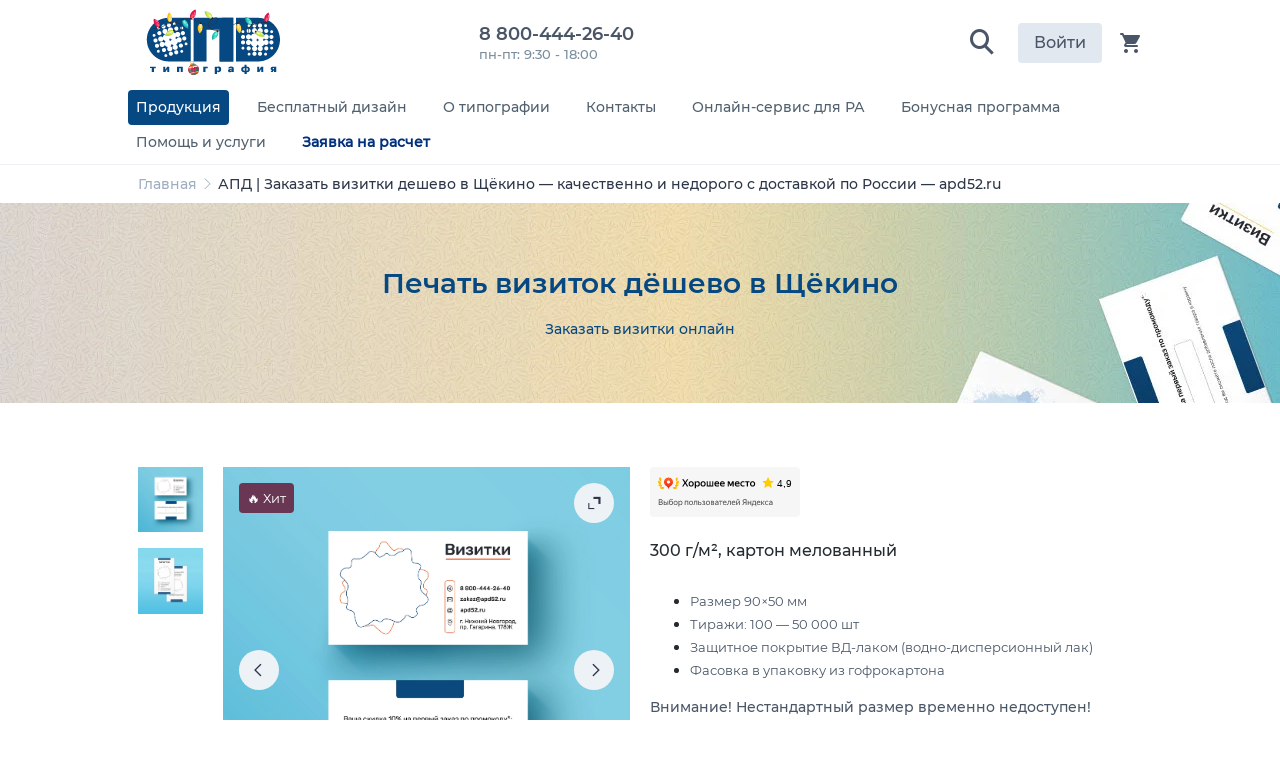

--- FILE ---
content_type: text/html;charset=UTF-8
request_url: https://apd52.ru/shchyokino/vizitki-deshevo
body_size: 59645
content:
<!DOCTYPE html>
<html lang="ru" prefix="og: http://ogp.me/ns#">
<head>
    <meta charset="UTF-8">
<meta name="viewport" content="width=device-width, initial-scale=1.0">
<meta http-equiv="X-UA-Compatible" content="IE=edge">
<link rel="stylesheet" href="/lite-yt-embed.css">
<script src="/lite-yt-embed.js"></script>

<style>.cd-dropdown-trigger {
       padding: 8px 8px !important;
}
</style>

<!-- Yandex.Metrika counter -->
<script type="text/javascript" >
   (function(m,e,t,r,i,k,a){m[i]=m[i]||function(){(m[i].a=m[i].a||[]).push(arguments)};
   m[i].l=1*new Date();
   for (var j = 0; j < document.scripts.length; j++) {if (document.scripts[j].src === r) { return; }}
   k=e.createElement(t),a=e.getElementsByTagName(t)[0],k.async=1,k.src=r,a.parentNode.insertBefore(k,a)})
   (window, document, "script", "https://mc.yandex.ru/metrika/tag.js", "ym");

   ym(55812022, "init", {
        clickmap:true,
        trackLinks:true,
        accurateTrackBounce:true,
        webvisor:true,
        ecommerce:"dataLayer"
   });
</script>
<noscript><div><img src="https://mc.yandex.ru/watch/55812022" style="position:absolute; left:-9999px;" alt="" /></div></noscript>
<!-- /Yandex.Metrika counter -->        <link rel="shortcut icon" href="/favicon.ico" />
<link rel="stylesheet" type="text/css" href="/assets/8de6fb89/css/city-confirmation-modal.css?v=5.1.5.17" />
<link rel="stylesheet" type="text/css" href="/assets/fe2e4a31/css/icomoon/icomoon.css?v=5.1.5.17" />
<link rel="stylesheet" type="text/css" href="/css/5.1.5.17/849f13b96ce26f3361dc6d1e99666159.css" />
<script type="text/javascript" src="/assets/2ea15670/jquery.min.js"></script>
<script type="application/ld+json">
/*<![CDATA[*/
{"@context":"https:\/\/schema.org","@type":"BreadcrumbList","itemListElement":[{"@type":"ListItem","position":1,"item":{"@id":"https:\/\/apd52.ru","name":"\u0413\u043b\u0430\u0432\u043d\u0430\u044f","url":"https:\/\/apd52.ru"}},{"@type":"ListItem","position":2,"item":{"@id":"https:\/\/apd52.ru\/shchyokino\/vizitki-deshevo","name":"\u0410\u041f\u0414 | \u0417\u0430\u043a\u0430\u0437\u0430\u0442\u044c \u0432\u0438\u0437\u0438\u0442\u043a\u0438 \u0434\u0435\u0448\u0435\u0432\u043e \u0432 \u0429\u0451\u043a\u0438\u043d\u043e \u2014 \u043a\u0430\u0447\u0435\u0441\u0442\u0432\u0435\u043d\u043d\u043e \u0438 \u043d\u0435\u0434\u043e\u0440\u043e\u0433\u043e \u0441 \u0434\u043e\u0441\u0442\u0430\u0432\u043a\u043e\u0439 \u043f\u043e \u0420\u043e\u0441\u0441\u0438\u0438 \u2014 apd52.ru","url":"https:\/\/apd52.ru\/shchyokino\/vizitki-deshevo"}}]}
/*]]>*/
</script>
<title>АПД | Заказать визитки дешево в Щёкино — качественно и недорого с доставкой по России — apd52.ru</title>
            <meta name="description" content="► В нашем онлайн-сервисе вы можете заказать визитки дёшево в Щёкино. ⭐⭐⭐⭐⭐ Качественная печать на новом немецком оборудовании типографии АПД. ► Доставка по России ► Онлайн-заказ. ☎ Заходите и заказывайте"/>
            <meta name="keywords" content="Визитки дёшево в Щёкино, недорогие визитки, визитки цена, купить, заказать, изготовление, на заказ, печать, цена, недорого, быстро, качественно"/>
    
<script type="text/javascript">
    window.isMobile = false;
    var yupeTokenName = 'YUPE_TOKEN';
    var yupeToken = 'ed5d1ba5aec46d0f202e6ed1a2e417c6fafa3f0b';

    var cartAddProductUrl = '/cart/add';

    var deliveryCalcUrl = '/cart/CalcDelivery';
    var deliveryPointsUrl = '/cart/GetDeliveryPoints';
    var calculationProductUrl = '/productCalculation';
    var calculationUploadFile = '/uploadFileInCalculation';
    const _SITE_ID_ = 35;
    const IS_BACKEND = false;
</script>    
<style type="text/css">
        @font-face {
        font-family: FontMedium;
        src: url('/assets/fe2e4a31/fonts/Montserrat/Montserrat-Medium.woff2') format('woff2');
        font-weight: 500;
        font-style: normal;
        font-display: swap;
    }

    
        @font-face {
        font-family: FontRegular;
        src: url('/assets/fe2e4a31/fonts/Montserrat/Montserrat-Regular.woff2') format('woff2');
        font-weight: 400;
        font-style: normal;
        font-display: swap;
    }

    @font-face {
        font-family: FontLight;
        src: url('/assets/fe2e4a31/fonts/Montserrat/Montserrat-Regular.woff2') format('woff2');
        font-weight: 400;
        font-style: normal;
        font-display: swap;
    }

    @font-face {
        font-family: OpenSansRegular;
        src: url('/assets/fe2e4a31/fonts/Montserrat/Montserrat-Regular.woff2') format('woff2');
        font-weight: 400;
        font-style: normal;
        font-display: swap;
    }

    
        @font-face {
        font-family: FontSemiBold;
        src: url('/assets/fe2e4a31/fonts/Montserrat/Montserrat-SemiBold.woff2') format('woff2');
        font-weight: 600;
        font-style: normal;
        font-display: swap;
    }

    @font-face {
        font-family: OpenSansSemiBold;
        src: url('/assets/fe2e4a31/fonts/Montserrat/Montserrat-SemiBold.woff2') format('woff2');
        font-weight: 600;
        font-style: normal;
        font-display: swap;
    }

    
        @font-face {
        font-family: FontBold;
        src: url('/assets/fe2e4a31/fonts/Montserrat/Montserrat-Bold.woff2') format('woff2');
        font-weight: 700;
        font-style: normal;
        font-display: swap;
    }
    @font-face {
        font-family: OpenSansBold;
        src: url('/assets/fe2e4a31/fonts/Montserrat/Montserrat-Bold.woff2') format('woff2');
        font-weight: 700;
        font-style: normal;
        font-display: swap;
    }

    </style>    
    <style type="text/css">

        :root {
            --company-color1: #064882;
            --link-color: #0066CC;
        }

        .company-color-text,
        .company-color-text-hover:hover {
            color: #064882 !important;
        }

        /*
        * Typographic System
         */
        body {
            font-size: 14px;
            color: #242B31;
            font-family: FontRegular;
            ;
        }

        h0, .h0 {
            font-size: 48px;
            font-family: FontSemiBold;
            line-height: 1.2;
            ;
        }

        h1, .h1 {
            font-size: 24px;
            font-family: FontSemiBold;
            line-height: 1.2;
            ;
        }

        h2, .h2 {
            font-size: 22px;
            font-family: FontMedium;
            line-height: 1.25;
            ;
        }

        h3, .h3 {
            font-size: 24px;
            font-family: FontRegular;
            line-height: 1.33;
            ;
        }

        h4, .h4 {
            font-size: 18px;
            font-family: FontSemiBold;
            line-height: 1.3;
            ;
        }


        @media (min-width: 768px) {
            h0, .h0 {
                font-size: 54px;
            }

            h1, .h1 {
                font-size: 32px;
            }

            h2, .h2 {
                font-size: 23px;
            }

            h3, .h3 {
                font-size: 24px;
            }

            h4, .h4 {
                font-size: 18px;
            }
        }

        @media (min-width: 1025px) {
            h0, .h0 {
                font-size: 64px;
            }

            h1, .h1 {
                font-size: 28px;
            }

            h2, .h2 {
                font-size: 23px;
            }

            h3, .h3 {
                font-size: 24px;
            }

            h4, .h4 {
                font-size: 18px;
            }

            .top-menu-background-color {
                background: #064882;
            }
        }

        @media (min-width: 1440px) {
            h0, .h0 {
                font-size: 64px;
            }

            h1, .h1 {
                font-size: 25px;
            }

            h2, .h2 {
                font-size: 23px;
            }

            h3, .h3 {
                font-size: 20px;
            }

            h4, .h4 {
                font-size: 18px;
            }
        }

        .block-title {
            font-size: 13px;
            font-family: FontSemiBold;
            line-height: 1.33;
            text-transform: uppercase!important;
        }

        .text-1 {
            font-size: 14px;
            font-family: FontRegular;
            line-height: 1.375;
            ;
        }

        .text-2 {
            font-size: 14px;
            font-family: FontMedium;
            line-height: 1.375;
            ;
        }

        .text-2-it {
            font-size: 14px !important;
            font-family: FontMedium !important;
            ;
        }

        .text-3 {
            font-size: 15px;
            font-family: FontBold;
            ;
        }

        .small-text {
            font-size: 13px;
            font-family: FontRegular;
            line-height: 1.42;
            ;
        }

        .small-text-it {
            font-size: 13px !important;
            font-family: FontRegular !important;
            ;
        }

        .extra-small-text {
            font-size: 12px;
            font-family: FontRegular;
        }

        .signature, .alert-signature {
            font-size: 13px;
            font-family: FontMedium;
            ;
        }

        a, .btn-link, .link, .catalog-filter-reset {
            font-size: 16px;
            color: #0066CC;
            font-family: FontMedium;
            ;
        }

        .catalog-filter-reset {
            color: #0066CC !important;
        }

        a:hover, .btn-link:hover, .link:hover {
            color: #0066CC;
            cursor: pointer;
            text-decoration: underline;
        }

        .currency-icon {
            font-size: 21px;
        }

        /* Color shades */
                .text-gray-100 {
            color: #ffffff !important;
        }

        .text-gray-200 {
            color: #f8f9fa !important;
        }

        .text-gray-300 {
            color: #eceff1 !important;
        }

        .text-gray-400 {
            color: #d8dde2 !important;
        }

        .text-gray-500 {
            color: #a9b5c0 !important;
        }

        .text-gray-600 {
            color: #7a8d9d !important;
        }

        .text-gray-700 {
            color: #51616f !important;
        }

        .text-gray-800 {
            color: #37424b !important;
        }

        .text-gray-900 {
            color: #242B31 !important;
        }

        .text-gray-900-hover:hover {
            color: #242B31 !important;
        }

        .btn-gray-200 {
            background-color: #f8f9fa !important;
        }

        .btn-gray-300 {
            background-color: #eceff1 !important;
        }

        .btn-gray-500 {
            background-color: #a9b5c0 !important;
        }

        .highlight-tag {
            background-color: #693654 !important;
            color: #ffffff !important;
            border: 0 !important;
        }

        .line-through-price:before {
            border-color: #7a8d9d !important;
        }

        .inherit-text {
            color: inherit !important;
        }

        /*
        * Buttons
         */
                .btn {
            border-radius: 4px;
        }

        .btn-primary {
            background-color: #064882;
            border-color: #064882;
            color: #ffffff;
                }

        .photos-list-previews .active {
            border-color: #064882;
            border-width: 1px;
            border-style: solid;
        }

        .btn-primary:hover {
            background-color: #085ea9;
        }

        .btn-primary:not(:disabled):not(.disabled):active, .btn-primary:focus {
            background-color: #0971cb;
        }

        .btn-outline-primary {
            border-color: #064882;
            color: #064882;
        }

        .btn-outline-primary:hover {
            border-color: #085ea9;
            color: #085ea9;
        }

        .btn-outline-primary:not(:disabled):not(.disabled):active {
            border-color: #0971cb;
            color: #0971cb;
        }


        /*
        * Form
         */
        .error .errorMessage, .errorMessage {
            font-size: 13px;
            font-family: FontMedium;
        }

        .success .form-control {
            border-color: #064882;
        }

        .bootstrap-select .dropdown-item.active {
            color: #064882;
        }

        .bootstrap-select .dropdown-item:hover {
            background-color: inherit;
            color: #064882;
        }


        /*
        * Tabs
         */
        .nav-tabs .nav-link.active {
            border-bottom: 2px solid #064882;
        }

        /*
        * Custom checkbox, radiobutton
         */
        .custom-input[type=checkbox]:checked {
            background-color: #064882;
            border-color: #064882;
        }

        .custom-input[type=radio]:checked {
            border-color: #064882;
            background-image: url("data:image/svg+xml, %0A%20%20%20%20%20%20%20%20%20%20%20%20%20%20%20%20%3Csvg%20width%3D%2710%27%20height%3D%2710%27%20viewBox%3D%270%200%2010%2010%27%20fill%3D%27none%27%20xmlns%3D%27http%3A%2F%2Fwww.w3.org%2F2000%2Fsvg%27%3E%0A%20%20%20%20%20%20%20%20%20%20%20%20%20%20%20%20%20%20%20%20%3Crect%20width%3D%2710%27%20height%3D%2710%27%20rx%3D%275%27%20fill%3D%27%23064882%27%2F%3E%0A%20%20%20%20%20%20%20%20%20%20%20%20%20%20%20%20%3C%2Fsvg%3E");
        }

        .custom-label-block.active, .custom-input[type=checkbox]:checked + label {
            border: 2px solid #064882;
        }

        .modal-update-delivery .addresses-block input:checked + label {
            background: #EDF2F7;
            color:  #064882;
        }

        .border-company-color:hover {
            border-color: #064882;
        }

        .border-company-color-it:hover {
            border-color: #064882 !important;
        }


        /*
        * Catalog filter color
         */
        .catalog-filter-param.checked .catalog-filter-color {
            border: 2px solid #064882;
        }

        /*
        * Filter tags
         */
                .filter-tags a {
            display: block;
            border-radius: 8px;
            padding: 8px 16px;
            color: #4A5568;
            background-color: #EDF2F7;
            font-family: FontMedium;
            border: 0;
        }

        .filter-tags a:hover {
            color: #2D3748;
            background-color: #E2E8F0;
            text-decoration: none;
        }

        .filter-tags a.active {
            color: #F2F2F2;
            background-color: #4A5568;
        }

        .filter-tags a.active:hover {
            background-color: #2D3748;
        }

        

        /*
        * Souvenir Widget
        */
        .widget-category-menu .category-link.active a {
            color: #064882 !important;
        }

        /*
        * Cart
         */
        .recipient-select input:checked + label {
            color: #064882;
        }

        /**
         * Footer
         */

        .footer {
            background-color: #6B8296;
        }

        .footer, .footer ul li a, .footer .footer__title a, .footer .footer__title .signature, .footer .footer-item, .footer__address a, .footer__mail a, .social-image a {
            color: #FFFFFF !important;
        }

        .footer ul li a:hover, .footer__address a:hover, .footer__mail a:hover, .social-image a:hover {
            color: #ffffff !important;
            text-decoration: none;
        }

        .footer ul li a:active, .footer__address a:active, .footer__mail a:active, .social-image a:active {
            color: #ffffff !important;
            text-decoration: none;
        }

        .bg-company-color {
            background-color: #064882;
            color: #ffffff;
        }

        .bg-company-color-text {
            color: #ffffff;
        }

        /**
        * Header
         */
        .header-search-result .result-item:hover {
            color: #064882;
        }

        .modal-change-city-location .select-city:hover {
            color: #064882;
        }

        .custom-control-input:checked ~ .custom-control-label::before {
            color: #ffffff;
            border-color: #064882;
            background-color: #064882;
        }

        .custom-switch .custom-control-input:checked ~ .custom-control-label::after {
            background-color: #ffffff;
        }

        /**
         * Cart Page
         */

        .cart-change-radio-block .payment-method label.checked,
        .cart-change-radio-block .cart-payers-block label.checked,
        .cart-change-radio-block .select-user-for-send label.checked,
        .delivery-row-type-2 .points-block input:checked + label,
        .delivery-points-list input:checked + label .delivery-point-address,
        .cart-change-radio-block.cart-address-block .rich-radio label.checked {
            color: #064882;
        }

        .calc-delivery-variants .delivery-block.active, .branch-company-points .points-block.active {
            border: 2px solid #064882 !important;
        }

        /**
         * Instructions Page
         */

        .template-block__icon {
            color: #064882;
        }

        /**
        * Menu
        */
                    @media (min-width: 1025px) {
                                    .cd-dropdown-trigger.first-megamenu {
                        background-color: #064882;
                         color: white !important;                     }

                            }
        
        .cd-dropdown-under-child-link:hover .menu-product-name {
            color: #064882 !important;
        }


        .templates-container .template-label .small-text.upload-file-block {
            color: #0066CC;
        }


        /*
        * Calculation
         */
        .card-calculation-container .navigation-gallery-item::after {
            background-color: #064882;
        }

        .card-calculation-container .navigation-gallery-item.slick-current:after {
            background-color: #064882;
        }

        .calculation-module .background-label.selected {
            border-color: #064882 !important;
        }

        @media (min-width: 768px) {
            .calculation-module .background-label:hover,
            .calculation-module .bootstrap-select .dropdown-toggle:hover,
            .custom-label-block:hover {
                border-color: #064882 !important;
            }
        }

        .production-time-calc-modal .production-time-price.selected {
            border-color: #064882;
        }

        .souvenir-colors a.active {
            border: 2px solid #064882;
        }

        .calculation-quantity-container .size-block.active {
            border: 2px solid #064882;
        }

        .production-time-price.selected, .production-time-price:hover {
            border-color: #064882;
        }

        /**
         * Design Page
         */

        .design-change-constructor {
            color: #0066CC;
        }

        @media (min-width: 1440px) {
            .design-change-constructor {
                color: #242B31;
            }
        }

        /**
         * Design Widget
         */

        .select-design-items-block .filter-option-inner-inner {
            color: #064882 !important;
        }

        .select-design-items-block .bootstrap-select .dropdown-toggle::after {
            border-color: #064882 !important;
        }

        /**
         * Profile
         */
        .status-boxes span.active {
            background-color: #064882;
        }

        .modal-update-delivery .select-background-block.active {
            border: 2px solid #064882;
        }

        .discount-product-block {
            background-color: #fde0e7;
        }

        .discount-product-block .discount-icon span {
            color: #F22958;
        }

        .w2p-spinner {
            border-color: #064882;
        }

        .invoice-sent {
            border: 17px solid;
            border-color: #064882;
            background-color: #064882;
            border-radius: 50%;
            color: #FFFFFF;
            font-size: 18px;
            font-weight: bold;
        }


        
        .calculation-stepping-icon:hover svg {
            fill: #064882;
        }

        .cd-dropdown-wrapper-li:nth-child(11) {
    background-color: rgba(254, 195, 79, 0.8);
    color: white;
}

.cd-dropdown-wrapper-li:nth-child(11) .cd-dropdown-trigger {
    padding-left: 13px;
    padding-right: 13px;
}

.cd-dropdown-wrapper-li:nth-child(11) .cd-dropdown-trigger-text {
    color: #000;
}

.cd-dropdown-wrapper li.cd-dropdown-wrapper-li {
    margin: 0px 10px !important;
}

        
        .widget-title {
            text-align: center !important;
            justify-content: center !important;
            margin-bottom: 32px;
        }
    </style>

</head>
<body>
<div class="main">
    <script>

    window.showCityModal = true;
    window.CityName = '';

    if (window.showCityModal && window.CityName)
        window.addEventListener('DOMContentLoaded', () => {
            if (window.localStorage.getItem('city-modal') !== '0')
                setTimeout(() => {
                    const modal = new CityConfirmationModal();
                    modal.show();
                });
        })
</script>
    <header>
        <div class="container">
            <div class="header-inner row pt-2 pb-0 pb-md-2">
                <div class="col-6 col-md-3 col-lg-2">
                    <a href="/" class="header-logo">
                        <img style="max-height: 70px" class="img-fluid" src="[data-uri]" alt="Типография &quot;АПД&quot;" />                    </a>
                </div>
                <div class="d-none d-lg-flex col-lg-2">
                    <div class="change-city-location" data-toggle="modal" data-target=".modal-change-city-location"><i class="w2p-icon-pin2 w2p-size-20"></i><span class="city-location-name" data-toggle="tooltip" data-placement="bottom">не определен</span></div>                </div>
                <div class="d-none d-lg-flex col-auto">
                        <div class="company-phone">
        <a href="tel:8 800-444-26-40" class="company-phone-value h4">
            8 800-444-26-40 &nbsp;
        </a>
        <div class="company-phone-label signature text-gray-600">пн-пт: 9:30 - 18:00</div>    </div>
                </div>
                <div class="col-auto d-none d-lg-flex align-items-center ml-auto">
                                                            <div class="header-search dropdown">
    <div class="dropdown-toggle d-xl-none" data-toggle="dropdown" data-boundary="scrollParent" aria-haspopup="true" aria-expanded="false" role="button">
        <span class="d-block w2p-icon-search2"></span>
    </div>
    <form class="header-search-field d-none d-xl-block" action="/search" method="get">
        <input type="text" name="term" placeholder="Поиск" autocomplete="off">
        <i class="w2p-icon-close2 w2p-size-20 header-search-delete-button" style="display: none;"></i>
        <button><i class="w2p-icon-search3 w2p-size-24"></i></button>
    </form>
    <div class="dropdown-menu dropdown-menu-right">
        <form class="header-search-field d-xl-none" action="/search" method="get">
            <input type="text" name="term" placeholder="Поиск" autocomplete="off">
            <i class="w2p-icon-close2 w2p-size-20 header-search-delete-button" style="display: none;"></i>
            <button><i class="w2p-icon-search3 w2p-size-24"></i></button>
        </form>
        <div class="header-search-result">
            <div class="result-header h4 d-none d-xl-block">Результаты поиска</div>
            <div class="header-search-result-inner"></div>
        </div>
    </div>
</div>                        <a href="/login" class="login-client-button">
        Войти    </a>
                    <span class="js-cart shopping-cart-icon" id="cart-widget">
    <a href="/cart" class="d-flex align-items-center">
                <i class="w2p-icon-cart w2p-size-24" title="Корзина"></i>
        <span class="cart-count count-shopping-cart-icon" style="display: none"></span>
    </a>
</span>                </div>

                <div class="col-auto d-flex d-lg-none align-items-center ml-auto pt-1">
                    <a href="tel:8 800-444-26-40" class="company-phone-value"><span class="d-block w2p-icon-phone2 w2p-size-40"></span></a>                    <div class="header-search dropdown">
    <div class="dropdown-toggle d-xl-none" data-toggle="dropdown" data-boundary="scrollParent" aria-haspopup="true" aria-expanded="false" role="button">
        <span class="d-block w2p-icon-search2"></span>
    </div>
    <form class="header-search-field d-none d-xl-block" action="/search" method="get">
        <input type="text" name="term" placeholder="Поиск" autocomplete="off">
        <i class="w2p-icon-close2 w2p-size-20 header-search-delete-button" style="display: none;"></i>
        <button><i class="w2p-icon-search3 w2p-size-24"></i></button>
    </form>
    <div class="dropdown-menu dropdown-menu-right">
        <form class="header-search-field d-xl-none" action="/search" method="get">
            <input type="text" name="term" placeholder="Поиск" autocomplete="off">
            <i class="w2p-icon-close2 w2p-size-20 header-search-delete-button" style="display: none;"></i>
            <button><i class="w2p-icon-search3 w2p-size-24"></i></button>
        </form>
        <div class="header-search-result">
            <div class="result-header h4 d-none d-xl-block">Результаты поиска</div>
            <div class="header-search-result-inner"></div>
        </div>
    </div>
</div>
                    <div class="mobile-menu-icon">
                        <span class="d-block w2p-icon-menu3 w2p-size-40"></span>
                    </div>
                </div>

            </div>
        </div>
    </header>
<div class=" menu-container">
    <div class="main_menu ">
        <div class="container">
                        <div class="descktop_menu">
                <div class="cd-dropdown-wrapper">
                    <ul class="cd-dropdown-wrapper-menu">
                                                    <li class="cd-dropdown-wrapper-li megamenu-li">
                                <a class="cd-dropdown-trigger text-2 text-gray-700 text-gray-900-hover first-megamenu" data-index="160" data-view-child-items="1" href="https://apd52.ru/produkciya"><span class="cd-dropdown-trigger-text">Продукция</span><span class="w2p-icon-arrow-down cd-dropdown-trigger-arrow p-2"></span><span class="w2p-icon-arrow-up cd-dropdown-trigger-arrow p-2"></span></a>                                                                                            </li>
                                                    <li class="cd-dropdown-wrapper-li ">
                                <a class="cd-dropdown-trigger text-2 text-gray-700 text-gray-900-hover menu-item-design" data-index="2" data-view-child-items="" href="/design"><span class="cd-dropdown-trigger-text">Бесплатный дизайн</span></a>                                                                                                                            </li>
                                                    <li class="cd-dropdown-wrapper-li ">
                                <a class="cd-dropdown-trigger text-2 text-gray-700 text-gray-900-hover" data-index="100" data-view-child-items="1" href="/contacts"><span class="cd-dropdown-trigger-text">О типографии</span><span class="w2p-icon-arrow-down cd-dropdown-trigger-arrow p-2"></span><span class="w2p-icon-arrow-up cd-dropdown-trigger-arrow p-2"></span></a>                                                                                                                                                                </li>
                                                    <li class="cd-dropdown-wrapper-li ">
                                <a class="cd-dropdown-trigger text-2 text-gray-700 text-gray-900-hover" data-index="5" data-view-child-items="" href="/contacts"><span class="cd-dropdown-trigger-text">Контакты</span></a>                                                                                            </li>
                                                    <li class="cd-dropdown-wrapper-li ">
                                <a class="cd-dropdown-trigger text-2 text-gray-700 text-gray-900-hover" data-index="147" data-view-child-items="" href="/oblachny-servis"><span class="cd-dropdown-trigger-text">Онлайн-сервис для РА</span></a>                                                                                            </li>
                                                    <li class="cd-dropdown-wrapper-li ">
                                <a class="cd-dropdown-trigger text-2 text-gray-700 text-gray-900-hover" data-index="150" data-view-child-items="" href="https://apd52.ru/bonusnaya-programma"><span class="cd-dropdown-trigger-text">Бонусная программа</span></a>                                                                                            </li>
                                                    <li class="cd-dropdown-wrapper-li ">
                                <a class="cd-dropdown-trigger text-2 text-gray-700 text-gray-900-hover" data-index="152" data-view-child-items="1" href="/#"><span class="cd-dropdown-trigger-text">Помощь и услуги</span><span class="w2p-icon-arrow-down cd-dropdown-trigger-arrow p-2"></span><span class="w2p-icon-arrow-up cd-dropdown-trigger-arrow p-2"></span></a>                                                                                                                                                                </li>
                                                    <li class="cd-dropdown-wrapper-li ">
                                <a class="cd-dropdown-trigger text-2 text-gray-700 text-gray-900-hover" data-index="138" data-view-child-items="" href="https://apd52.ru/calc_form"><span class="cd-dropdown-trigger-text"><span style="color:#00307C;"><strong>Заявка на расчет</strong></span></span></a>                                                                                            </li>
                                            </ul>
                </div>
            </div>

            <div class="megamenu-dropdown cd-dropdown-160"><div class="container"><nav class="megamenu-content"><div class="megamenu-category-container"><a class="megamenu-item megamenu-category text-3 text-gray-800 company-color-text-hover" href="/viz_kalendar">Визитки</a><a class="megamenu-item megamenu-product text-gray-700 company-color-text-hover" href="/produkciya/vizitka">Визитки, 90х50</a><a class="megamenu-item megamenu-product text-gray-700 company-color-text-hover" href="/produkciya/evrovizitki">Евровизитки, 85х55</a><a class="megamenu-item megamenu-product text-gray-700 company-color-text-hover" href="/produkciya/autovizitki">Автовизитки, 200х90</a><a class="megamenu-item megamenu-product text-gray-700 company-color-text-hover" href="/produkciya/dvojnye_vizitki">Двойные визитки</a></div><div class="megamenu-category-container"><a class="megamenu-item megamenu-category text-3 text-gray-800 company-color-text-hover" href="https://apd52.ru/produkciya/birki_90x50">Бирки</a></div><div class="megamenu-category-container"><a class="megamenu-item megamenu-category text-3 text-gray-800 company-color-text-hover" href="/listovki">Все листовки на бумаге и картоне</a><a class="megamenu-item megamenu-product text-gray-700 company-color-text-hover" href="/produkciya/listovka-a7">Листовки А7, 74х105 мм</a><a class="megamenu-item megamenu-product text-gray-700 company-color-text-hover" href="/produkciya/listovka-a6">Листовки А6, 105х148 мм</a><a class="megamenu-item megamenu-product text-gray-700 company-color-text-hover" href="/produkciya/listovka-a5">Листовки А5, 148х210 мм</a><a class="megamenu-item megamenu-product text-gray-700 company-color-text-hover" href="/produkciya/listovka-a4">Листовки А4, 210х297 мм</a><a class="megamenu-item megamenu-product text-gray-700 company-color-text-hover" href="https://apd52.ru/produkciya/listovki-a3">Листовки А3, 420х297 мм</a><a class="megamenu-item megamenu-product text-gray-700 company-color-text-hover" href="/produkciya/listovka-euro">Евролистовки, 99х210 мм</a><a class="megamenu-item megamenu-product text-gray-700 company-color-text-hover" href="/produkciya/listovka-150x70">Листовки 70х150 мм</a><a class="megamenu-item megamenu-product text-gray-700 company-color-text-hover" href="/produkciya/listovka-100x70">Листовки 70х100 мм</a></div><div class="megamenu-category-container"><a class="megamenu-item megamenu-category text-3 text-gray-800 company-color-text-hover" href="/buklety">Все буклеты</a><a class="megamenu-item megamenu-product text-gray-700 company-color-text-hover" href="/produkciya/buklet_knijka">Буклеты "Книжка"</a><a class="megamenu-item megamenu-product text-gray-700 company-color-text-hover" href="/produkciya/eurobuklety_all">Буклеты "Евро" (в намотку)</a><a class="megamenu-item megamenu-product text-gray-700 company-color-text-hover" href="/produkciya/buklet-garmoshka">Буклеты "Евро" (Гармошка)</a><a class="megamenu-item megamenu-product text-gray-700 company-color-text-hover" href="/produkciya/buklet-okno">Буклеты "Окно"</a><a class="megamenu-item megamenu-product text-gray-700 company-color-text-hover" href="/produkciya/buklet-na-kartone-knizka">Буклеты на картоне "Книжка"</a><a class="megamenu-item megamenu-product text-gray-700 company-color-text-hover" href="/produkciya/buklet-na-kartone-evro">Буклеты на картоне "Евро" (в намотку)</a><a class="megamenu-item megamenu-product text-gray-700 company-color-text-hover" href="/produkciya/buklet-na-kartone-okno">Буклеты на картоне "Окно"</a></div><div class="megamenu-category-container"><a class="megamenu-item megamenu-category text-3 text-gray-800 company-color-text-hover" href="https://apd52.ru/plakaty">Плакаты и афиши, А2 и А1</a><a class="megamenu-item megamenu-product text-gray-700 company-color-text-hover" href="/produkciya/plakat-a2">Плакаты А2 и B2</a><a class="megamenu-item megamenu-product text-gray-700 company-color-text-hover" href="/produkciya/plakat-a1">Плакаты А1 и В1</a></div><div class="megamenu-category-container"><a class="megamenu-item megamenu-category text-3 text-gray-800 company-color-text-hover" href="https://apd52.ru/produkciya/broshyury">Брошюры на скрепке</a></div><div class="megamenu-category-container"><a class="megamenu-item megamenu-category text-3 text-gray-800 company-color-text-hover" href="https://apd52.ru/produkciya/zhurnaly_kbs">Журналы КБС</a></div><div class="megamenu-category-container"><a class="megamenu-item megamenu-category text-3 text-gray-800 company-color-text-hover" href="https://apd52.ru/produkciya/papki-vyrubnye-a4">Папки вырубные</a></div><div class="megamenu-category-container"><a class="megamenu-item megamenu-category text-3 text-gray-800 company-color-text-hover" href="/otkrytki">Открытки и календарики</a><a class="megamenu-item megamenu-product text-gray-700 company-color-text-hover" href="/produkciya/kalendarik">Календарики, 100х70</a><a class="megamenu-item megamenu-product text-gray-700 company-color-text-hover" href="/produkciya/otkrytki">Открытки</a></div></nav></div></div><div class="megamenu-dropdown cd-dropdown-2"><div class="container"><div class="menu-content">                                    <ul class="cd-dropdown-content">
                                                                                    <li class="has-children">
                                                <a href="/viz_kalendar"
                                                   class="text-gray-700 text-gray-900-hover cd-dropdown-content-link d-flex align-items-center justify-content-between">
                                                    <span class="mr-2">Визитки</span>
                                                                                                            <span class="w2p-icon-arrow-down text-gray-700"
                                                              style="transform: rotateZ(-90deg)"></span>
                                                                                                    </a>
                                                <ul class="cd-dropdown-under-child is-hidden">
                                                                                                            <li>
                                                            <a href="/design?id=48&product_id=117"
                                                               class="text-gray-600 company-color-text-hover cd-dropdown-under-child-link">
                                                                Визитки, 90x50 мм                                                                <span class="size-label">
                                                            90 x 50                                                            мм                                                        </span>
                                                            </a>
                                                        </li>
                                                                                                            <li>
                                                            <a href="/design?id=1&product_id=130"
                                                               class="text-gray-600 company-color-text-hover cd-dropdown-under-child-link">
                                                                Евровизитки, 85x55 мм                                                                <span class="size-label">
                                                            85 x 55                                                            мм                                                        </span>
                                                            </a>
                                                        </li>
                                                                                                    </ul>
                                            </li>
                                                                                    <li class="has-children">
                                                <a href="/listovki"
                                                   class="text-gray-700 text-gray-900-hover cd-dropdown-content-link d-flex align-items-center justify-content-between">
                                                    <span class="mr-2">Листовки на бумаге и картоне</span>
                                                                                                            <span class="w2p-icon-arrow-down text-gray-700"
                                                              style="transform: rotateZ(-90deg)"></span>
                                                                                                    </a>
                                                <ul class="cd-dropdown-under-child is-hidden">
                                                                                                            <li>
                                                            <a href="/design?id=11&product_id=100"
                                                               class="text-gray-600 company-color-text-hover cd-dropdown-under-child-link">
                                                                А6, 105х148 мм                                                                <span class="size-label">
                                                            148 x 105                                                            мм                                                        </span>
                                                            </a>
                                                        </li>
                                                                                                            <li>
                                                            <a href="/design?id=10&product_id=99"
                                                               class="text-gray-600 company-color-text-hover cd-dropdown-under-child-link">
                                                                А5, 148х210 мм                                                                <span class="size-label">
                                                            210 x 148                                                            мм                                                        </span>
                                                            </a>
                                                        </li>
                                                                                                            <li>
                                                            <a href="/design?id=6&product_id=12"
                                                               class="text-gray-600 company-color-text-hover cd-dropdown-under-child-link">
                                                                А4, 210х297 мм                                                                <span class="size-label">
                                                            297 x 210                                                            мм                                                        </span>
                                                            </a>
                                                        </li>
                                                                                                            <li>
                                                            <a href="/design?id=16&product_id=121"
                                                               class="text-gray-600 company-color-text-hover cd-dropdown-under-child-link">
                                                                А3, 297х420 мм                                                                <span class="size-label">
                                                            420 x 297                                                            мм                                                        </span>
                                                            </a>
                                                        </li>
                                                                                                            <li>
                                                            <a href="/design?id=12&product_id=101"
                                                               class="text-gray-600 company-color-text-hover cd-dropdown-under-child-link">
                                                                Евро, 99х210 мм                                                                <span class="size-label">
                                                            210 x 99                                                            мм                                                        </span>
                                                            </a>
                                                        </li>
                                                                                                    </ul>
                                            </li>
                                                                                    <li class="has-children">
                                                <a href="/buklet"
                                                   class="text-gray-700 text-gray-900-hover cd-dropdown-content-link d-flex align-items-center justify-content-between">
                                                    <span class="mr-2">Буклеты</span>
                                                                                                            <span class="w2p-icon-arrow-down text-gray-700"
                                                              style="transform: rotateZ(-90deg)"></span>
                                                                                                    </a>
                                                <ul class="cd-dropdown-under-child is-hidden">
                                                                                                            <li>
                                                            <a href="/design?id=7&product_id=154"
                                                               class="text-gray-600 company-color-text-hover cd-dropdown-under-child-link">
                                                                Буклеты "Евро", 2 фальца (в намотку)                                                                <span class="size-label">
                                                            297 x 210                                                            мм                                                        </span>
                                                            </a>
                                                        </li>
                                                                                                            <li>
                                                            <a href="/design?id=7&product_id=165"
                                                               class="text-gray-600 company-color-text-hover cd-dropdown-under-child-link">
                                                                Буклеты  "Евро", 2 фальца (Гармошка)                                                                <span class="size-label">
                                                            297 x 210                                                            мм                                                        </span>
                                                            </a>
                                                        </li>
                                                                                                    </ul>
                                            </li>
                                                                            </ul>

                                    </div></div></div><div class="megamenu-dropdown cd-dropdown-100"><div class="container"><div class="menu-content">                                    <ul class="cd-dropdown-content">
                                        <li>                                            <a href="/novosti"
                                               class="text-gray-700 text-gray-900-hover cd-dropdown-content-link d-flex align-items-center justify-content-between">
                                                <span class="mr-2">Новости</span>
                                                                                            </a>
                                            </li><li>                                            <a href="/delivery"
                                               class="text-gray-700 text-gray-900-hover cd-dropdown-content-link d-flex align-items-center justify-content-between">
                                                <span class="mr-2">Доставка и оплата</span>
                                                                                            </a>
                                            </li><li>                                            <a href="https://www.youtube.com/@user-nq2sy6jx2u"
                                               class="text-gray-700 text-gray-900-hover cd-dropdown-content-link d-flex align-items-center justify-content-between">
                                                <span class="mr-2">Наш Yotube-канал</span>
                                                                                            </a>
                                            </li>                                    </ul>
                                    </div></div></div><div class="megamenu-dropdown cd-dropdown-152"><div class="container"><div class="menu-content">                                    <ul class="cd-dropdown-content">
                                        <li>                                            <a href="https://apd52.ru/howtoorder-faqs"
                                               class="text-gray-700 text-gray-900-hover cd-dropdown-content-link d-flex align-items-center justify-content-between">
                                                <span class="mr-2">Как оформить заказ?</span>
                                                                                            </a>
                                            </li><li>                                            <a href="https://apd52.ru/faq_orders"
                                               class="text-gray-700 text-gray-900-hover cd-dropdown-content-link d-flex align-items-center justify-content-between">
                                                <span class="mr-2">Оформление заказа (вопросы и ответы)</span>
                                                                                            </a>
                                            </li><li>                                            <a href="https://apd52.ru/kak-perevesti-maket-iz-corel-draw-v-pdf"
                                               class="text-gray-700 text-gray-900-hover cd-dropdown-content-link d-flex align-items-center justify-content-between">
                                                <span class="mr-2">Как перевести макет из CorelDraw в PDF</span>
                                                                                            </a>
                                            </li><li>                                            <a href="https://apd52.ru/uslugi-postpechatnoy-obrabotki"
                                               class="text-gray-700 text-gray-900-hover cd-dropdown-content-link d-flex align-items-center justify-content-between">
                                                <span class="mr-2">Услуги постпечатной обработки</span>
                                                                                            </a>
                                            </li><li>                                            <a href="/svyazat-sya-s-rukovodstvom"
                                               class="text-gray-700 text-gray-900-hover cd-dropdown-content-link d-flex align-items-center justify-content-between">
                                                <span class="mr-2">Связаться с руководством</span>
                                                                                            </a>
                                            </li><li>                                            <a href="/dostavka-voprosy-i-otvety-faq"
                                               class="text-gray-700 text-gray-900-hover cd-dropdown-content-link d-flex align-items-center justify-content-between">
                                                <span class="mr-2">Доставка: вопросы и ответы (FAQ)</span>
                                                                                            </a>
                                            </li><li>                                            <a href="https://apd52.ru/instructions-and-templates#product-117"
                                               class="text-gray-700 text-gray-900-hover cd-dropdown-content-link d-flex align-items-center justify-content-between">
                                                <span class="mr-2">Шаблоны и инструкции</span>
                                                                                            </a>
                                            </li><li>                                            <a href="https://apd52.ru/statuses"
                                               class="text-gray-700 text-gray-900-hover cd-dropdown-content-link d-flex align-items-center justify-content-between">
                                                <span class="mr-2">Обозначения статусов заказа</span>
                                                                                            </a>
                                            </li>                                    </ul>
                                    </div></div></div>        </div>
    </div>
</div>

<div class="container container-breadcrumb"><ul class="breadcrumb"><li><a href="/">Главная</a></li><li class="active">АПД | Заказать визитки дешево в Щёкино — качественно и недорого с доставкой по России — apd52.ru</li></ul></div><div class="container ">
        <div class="content-html-source">
        <div>

<!----------------------------------- Начало виджета "Рекламный баннер" с H1 заголовком -------------------------->
<div id="banner-254" class="banner d-flex align-items-center label-center full-width" style="background-image: url(https://static.wow2print.com/storage/35/content/image/10615336265e18b96808509.38572870.webp); overflow: hidden">
        <div class="container container-widget">
            <div class="col-12 h-100 col-md-8 offset-md-2 col-xl-6 offset-xl-3 ">
                <h1 class="h1 banner-title" style="color: #064882">
                    Печать визиток дёшево в Щёкино</h1>
                                    <div class="text-2 banner-description" style="color: #064882">
                        Заказать визитки онлайн                    </div>
                                            </div>
        </div>
    </div>
  <style>
    #banner-254 {
    height: 200px;
}
    </style>
<!--------------------------------- Конец виджета "Рекламный баннер" с H1 заголовком ------------------------>
</div>
<div style="margin: 0 -20px 16px -20px">
<div class="calculation-container card-calculation-container mb-5">
    <div class="container">
        <div class="product-name-container my-5">
                    </div>

        <div class="row align-items-start">
                            <div class="col-12 col-md-4 col-lg-6 sticky mb-5 mb-md-0">
                    <div class="row calculation-gallery-container" style="position: relative;">
                        <div class="col-2 d-none d-lg-block navigation-gallery">
                            <div class="d-lg-flex flex-column"
                                 style="position: relative; margin-top: -8px; margin-bottom: -8px;">
                                <div class="navigation-gallery-item"><img class="img-fluid" title="Визитки, 90x50 мм" src="https://static.wow2print.com/storage/35/gallery/image/179277456368f64324b2a364.92919939.webp" alt="Визитки, 90x50 мм" /></div><div class="navigation-gallery-item"><img class="img-fluid" title="Визитки, 90x50 мм" src="https://static.wow2print.com/storage/35/gallery/image/131524036568f64a6988da99.17937179.webp" alt="Визитки, 90x50 мм" /></div>                            </div>
                        </div>
                        <div class="col-12 col-lg-10 offset-lg-2">
                            <div class="main-gallery">
                                <div class="main-gallery-inner slider-modal">
                                                                            <div class="main-gallery-item pointer">
                                            <div class="slider-modal-item" data-image="https://static.wow2print.com/storage/35/gallery/image/179277456368f64324b2a364.92919939.webp">
                                                <img src="https://static.wow2print.com/storage/35/gallery/image/179277456368f64324b2a364.92919939.webp"
                                                     title="Визитки, 90x50 мм"
                                                     alt="Визитки, 90x50 мм">
                                            </div>
                                        </div>
                                                                            <div class="main-gallery-item pointer">
                                            <div class="slider-modal-item" data-image="https://static.wow2print.com/storage/35/gallery/image/131524036568f64a6988da99.17937179.webp">
                                                <img src="https://static.wow2print.com/storage/35/gallery/image/131524036568f64a6988da99.17937179.webp"
                                                     title="Визитки, 90x50 мм"
                                                     alt="Визитки, 90x50 мм">
                                            </div>
                                        </div>
                                                                    </div>
                                                                    <ul class="product-tags text-left pointer" style="padding-right: 72px;">
                                                                                    <li class="product-tag highlight-tag">&#128293; Хит</li>
                                                                            </ul>
                                                                <div class="main-gallery-control prev optimize-arrow">
                                    <div class="arrow arrow-light arrow-prev">
                                        <span class="w2p-icon-arrow-prev2"></span>
                                    </div>
                                </div>
                                <div class="main-gallery-control next optimize-arrow optimize-arrow_next">
                                    <div class="arrow arrow-light arrow-next">
                                        <span class="w2p-icon-arrow-next2"></span>
                                    </div>
                                </div>
                                <div class="expand-button">
                                    <div class="arrow arrow-light arrow-expand">
                                        <span class="w2p-icon-expand2 w2p-size-13"></span>
                                    </div>
                                </div>
                            </div>
                        </div>
                    </div>
                                    </div>
            
            <div class="col-12 col-md-8 col-lg-6">
                                    
                    
                                            <div class="mb-3 text-2"><iframe src="https://yandex.ru/sprav/widget/rating-badge/1117550197?type=award" width="150" height="50" frameborder="0"></iframe>
<br>
<br>
<p><span style="font-variant-numeric: normal; font-variant-east-asian: normal; font-variant-alternates: normal; font-size-adjust: none; font-kerning: auto; font-optical-sizing: auto; font-feature-settings: normal; font-variation-settings: normal; font-variant-position: normal; font-stretch: normal; line-height: normal;"><font face="FontMedium"><span style="font-size: 16px;">300 г/м², картон мелованный</span></font></span>
<br><br></p>
<ul>
<li style="line-height: 1.7;">
<span style="font: 13px FontRegular; color: rgb(74, 87, 103);">Размер 90×50 мм</span></li>
<li style="line-height: 1.7;">
<span style="font: 13px FontRegular; color: rgb(74, 87, 103);">Тиражи: 100 — 50 000 шт</span></li>
<li style="line-height: 1.7;">
<span style="font: 13px FontRegular; color: rgb(74, 87, 103);">Защитное покрытие ВД-лаком (водно-дисперсионный лак)</span></li>
<li style="line-height: 1.7;">
<span style="font: 13px FontRegular; color: rgb(74, 87, 103);">Фасовка в упаковку из гофрокартона</span></li></ul>

<p><span style="font-variant-numeric: normal; font-variant-east-asian: normal; font-variant-alternates: normal; font-kerning: auto; font-optical-sizing: auto; font-feature-settings: normal; font-variation-settings: normal; font-variant-position: normal; font-stretch: normal; line-height: normal;"><font color="#4a5767">Внимание! Нестандартный размер временно недоступен!</font><br></span></p>
<p><br></p></div>
                    
                                        <div class="mb-6"></div>                
                <form class="calculation-module" data-product="117" method="post">
                <div class="front-calculation-module" name="1056"></div><div class="front-calculation-module" name="1743"><div class="title-module-container"  data-is-collapsed="0">
        <div class="front-calculation-module-title">
        <div class="number-module">
            1        </div>
        <div class="title-module h4">
            Выберите параметры        </div>
            </div>
        </div></div><div class="front-calculation-module" name="1051"><div class="calculation-module-attribute product-size-calc-module hidden">
            <div class="calculation-module-row ">
            <div class="label-name block-title text-gray-700">
    Размер:    </div>
<div class="calculation-label-block">
            <label class="view-disabled" name="114" data-desc="" data-image="">
            <input value="114" class="change-product-calc" data-module="1051" data-exclude="" data-text="90×50 мм" checked="checked" type="radio" name="ProductCalculationModule[1051]" />            90×50 мм        </label>
    </div>                            <div class="popover calc-popover calc-popover--hidden text-gray-700 small-text" style="display: none"></div>                    </div>
            </div></div><div class="front-calculation-module " name="1678">    <div class="calculation-module-attribute calculation-module-attribute-grouping  calculation-module-orientation" data-orientation='{"1":2119,"2":2120}'>
        <div class="calculation-module-row ">
            <div class="label-name block-title text-gray-700">
    Ориентация    </div>
<div class="modules-container radio-modules-container">
            <div class="module-container radio-calc-block calculation-label-block field__set_change">
            <label class="custom-label custom-label-block background-label text-center selected"
                   name="2119" data-desc="" data-image="">
                <input value="2119" class="change-product-calc" data-module="1678" data-object="1" data-control="0" data-exclude="" data-text="Горизонтальная" checked="checked" type="radio" name="ProductCalculationModule[1678]" />                <div class="label-icon text-2">
                    Горизонтальная                                    </div>
            </label>
        </div>
            <div class="module-container radio-calc-block calculation-label-block field__set_change">
            <label class="custom-label custom-label-block background-label text-center "
                   name="2120" data-desc="" data-image="">
                <input value="2120" class="change-product-calc" data-module="1678" data-object="1" data-control="0" data-exclude="" data-text="Вертикальная" type="radio" name="ProductCalculationModule[1678]" />                <div class="label-icon text-2">
                    Вертикальная                                    </div>
            </label>
        </div>
    </div>                            <div class="popover calc-popover calc-popover--hidden text-gray-700 small-text" style="display: none"></div>                    </div>
    </div>
    <div class="calculation-module-label-1678">
            </div>
</div><div class="front-calculation-module" name="1740" data-part="29"><div class="hidden">
    <input type="text" value="0" name="ProductCalculationModule[1740]" id="ProductCalculationModule_1740" /></div>
</div><div class="front-calculation-module front-calculation-module-1740" name="1741"><div class="hidden">
    <input type="text" value="0" name="ProductCalculationModule[1741]" id="ProductCalculationModule_1741" /></div>
</div><div class="front-calculation-module front-calculation-module-1740" name="1742">    <div class="calculation-module-attribute calculation-module-attribute-grouping  " data-orientation='[]'>
        <div class="calculation-module-row ">
            <div class="label-name block-title text-gray-700">
    Красочность    </div>
<div class="icon-modules-container">
            <div class="icon-module-container field__set_change">
            <div class="tile-module-container view-icon-container calculation-label-block">
                <label class="background-label selected" data-desc=""
                       data-image="">
                    <input value="2974" class="change-product-calc" data-module="1742" data-object="0" data-manual-object="0" data-control="0" data-exclude="" data-text="С двух сторон" checked="checked" type="radio" name="ProductCalculationModule[1742]" />                    <div class="view-icon" style="background-image: url('https://static.wow2print.com/storage/35/store/productModule/140834865768f68421d0e372.43145451.jpg')"
                         data-icon-default="https://static.wow2print.com/storage/35/store/productModule/140834865768f68421d0e372.43145451.jpg"
                         data-icon-horizontal=""
                         data-icon-vertical=""
                         data-icon-square="">
                    </div>
                    <div class="label-icon text-2 text-center">С двух сторон</div>
                </label>
            </div>
        </div>
            <div class="icon-module-container field__set_change">
            <div class="tile-module-container view-icon-container calculation-label-block">
                <label class="background-label " data-desc=""
                       data-image="">
                    <input value="2973" class="change-product-calc" data-module="1742" data-object="0" data-manual-object="0" data-control="0" data-exclude="" data-text="С одной стороны" type="radio" name="ProductCalculationModule[1742]" />                    <div class="view-icon" style="background-image: url('https://static.wow2print.com/storage/35/store/productModule/63186215668f683f0570e27.94222120.jpg')"
                         data-icon-default="https://static.wow2print.com/storage/35/store/productModule/63186215668f683f0570e27.94222120.jpg"
                         data-icon-horizontal=""
                         data-icon-vertical=""
                         data-icon-square="">
                    </div>
                    <div class="label-icon text-2 text-center">С одной стороны</div>
                </label>
            </div>
        </div>
    </div>                            <div class="popover calc-popover calc-popover--hidden text-gray-700 small-text" style="display: none"></div>                    </div>
    </div>
    <div class="calculation-module-label-1742">
            </div>
</div><div class="front-calculation-module" name="1519"><div class="title-module-container" style="margin-top: 48px" data-is-collapsed="1">
    <hr style="margin-bottom: 30px">    <div class="front-calculation-module-title">
        <div class="number-module">
            2        </div>
        <div class="title-module h4">
            Постпечатная обработка (+ 1  день)        </div>
                       <i class="ml-auto w2p-icon-arrow-down pointer"></i>
            </div>
    <hr style="margin-top: 30px">    </div></div><div class="front-calculation-module" name="1521" data-part="29">    <div class="calculation-module-attribute calculation-module-attribute-grouping  " data-orientation='[]'>
        <div class="calculation-module-row ">
            <div class="label-name block-title text-gray-700">
    Сверление    </div>
<div class="icon-modules-container">
            <div class="icon-module-container field__set_change">
            <div class="view-icon-container calculation-label-block">
                <label class="background-label selected" data-desc=""
                       data-image="">
                    <input value="1966" class="change-product-calc" data-type-input="1" data-module="1521" data-object="0" data-manual-object="0" data-control="0" data-exclude="" data-text="Без отверстия" checked="checked" type="radio" name="ProductCalculationModule[1521]" />                    <div class="view-icon" style="background-image: url('https://static.wow2print.com/storage/35/store/productModule/118841261568f62ac11184c5.06587491.png')"
                         data-icon-default="https://static.wow2print.com/storage/35/store/productModule/118841261568f62ac11184c5.06587491.png"
                         data-icon-horizontal=""
                         data-icon-vertical=""
                         data-icon-square="">
                    </div>
                    <div class="label-icon text-2 text-center">Без отверстия</div>
                </label>
            </div>
        </div>
            <div class="icon-module-container field__set_change">
            <div class="view-icon-container calculation-label-block">
                <label class="background-label " data-desc="Диаметр - 3 мм.
Расстояние от края визитки до отверстия - не менее 3 мм.
&lt;font color=#C90000&gt;Поставьте в макете точку для ориентира.&lt;/font&gt;
При отсутствии точки - отверстие ставится по умолчанию сверху по центру"
                       data-image="https://static.wow2print.com/storage/35/handbook/operation/3053395735f75fd65606c10.87748099.jpg">
                    <input value="2910" class="change-product-calc" data-type-input="1" data-module="1521" data-object="1" data-manual-object="1" data-control="0" data-exclude="" data-text="Добавить отверстие 3" type="radio" name="ProductCalculationModule[1521]" />                    <div class="view-icon" style="background-image: url('https://static.wow2print.com/storage/35/store/productModule/127896438968f62b71977229.14469975.png')"
                         data-icon-default="https://static.wow2print.com/storage/35/store/productModule/127896438968f62b71977229.14469975.png"
                         data-icon-horizontal=""
                         data-icon-vertical=""
                         data-icon-square="">
                    </div>
                    <div class="label-icon text-2 text-center">Добавить отверстие 3</div>
                </label>
            </div>
        </div>
            <div class="icon-module-container field__set_change">
            <div class="view-icon-container calculation-label-block">
                <label class="background-label " data-desc="Диаметр - 4 мм.
Расстояние от края визитки до отверстия - не менее 3 мм.
&lt;font color=#C90000&gt;Поставьте в макете точку для ориентира.&lt;/font&gt;
При отсутствии точки - отверстие ставится по умолчанию сверху по центру"
                       data-image="https://static.wow2print.com/storage/35/handbook/operation/11201347355f75fdc6469139.56915424.jpg">
                    <input value="2911" class="change-product-calc" data-type-input="1" data-module="1521" data-object="1" data-manual-object="1" data-control="0" data-exclude="" data-text="Добавить отверстие 4" type="radio" name="ProductCalculationModule[1521]" />                    <div class="view-icon" style="background-image: url('https://static.wow2print.com/storage/35/store/productModule/27229597668f62b74b96297.53068173.png')"
                         data-icon-default="https://static.wow2print.com/storage/35/store/productModule/27229597668f62b74b96297.53068173.png"
                         data-icon-horizontal=""
                         data-icon-vertical=""
                         data-icon-square="">
                    </div>
                    <div class="label-icon text-2 text-center">Добавить отверстие 4</div>
                </label>
            </div>
        </div>
            <div class="icon-module-container field__set_change">
            <div class="view-icon-container calculation-label-block">
                <label class="background-label " data-desc="Диаметр - 5 мм.
Расстояние от края визитки до отверстия - не менее 3 мм.
&lt;font color=#C90000&gt;Поставьте в макете точку для ориентира.&lt;/font&gt;
При отсутствии точки - отверстие ставится по умолчанию сверху по центру"
                       data-image="https://static.wow2print.com/storage/35/handbook/operation/1495322219643e499fc60dc4.39260901.jpg">
                    <input value="2912" class="change-product-calc" data-type-input="1" data-module="1521" data-object="1" data-manual-object="1" data-control="0" data-exclude="" data-text="Добавить отверстие 5" type="radio" name="ProductCalculationModule[1521]" />                    <div class="view-icon" style="background-image: url('https://static.wow2print.com/storage/35/store/productModule/14040997468f62b77ecdcd9.75648168.png')"
                         data-icon-default="https://static.wow2print.com/storage/35/store/productModule/14040997468f62b77ecdcd9.75648168.png"
                         data-icon-horizontal=""
                         data-icon-vertical=""
                         data-icon-square="">
                    </div>
                    <div class="label-icon text-2 text-center">Добавить отверстие 5</div>
                </label>
            </div>
        </div>
    </div>                            <div class="popover calc-popover calc-popover--hidden text-gray-700 small-text" style="display: none"></div>                    </div>
    </div>
    <div class="calculation-module-label-1521">
            </div>
</div><div class="front-calculation-module" name="1517" data-part="29">    <div class="calculation-module-attribute calculation-module-attribute-grouping  " data-orientation='[]'>
        <div class="calculation-module-row ">
            <div class="label-name block-title text-gray-700">
    Радиус скругления углов    </div>
<div class="icon-modules-container">
            <div class="icon-module-container field__set_change">
            <div class="view-icon-container calculation-label-block">
                <label class="background-label selected" data-desc=""
                       data-image="">
                    <input value="1964" class="change-product-calc" data-type-input="1" data-module="1517" data-object="0" data-manual-object="0" data-control="0" data-exclude="" data-text="Без скругления" checked="checked" type="radio" name="ProductCalculationModule[1517]" />                    <div class="view-icon" style="background-image: url('https://static.wow2print.com/storage/35/store/productModule/34772155768f62e65e38f11.98148380.png')"
                         data-icon-default="https://static.wow2print.com/storage/35/store/productModule/34772155768f62e65e38f11.98148380.png"
                         data-icon-horizontal=""
                         data-icon-vertical=""
                         data-icon-square="">
                    </div>
                    <div class="label-icon text-2 text-center">Без скругления</div>
                </label>
            </div>
        </div>
            <div class="icon-module-container field__set_change">
            <div class="view-icon-container calculation-label-block">
                <label class="background-label " data-desc=""
                       data-image="">
                    <input value="2909" class="change-product-calc" data-type-input="1" data-module="1517" data-object="1" data-manual-object="1" data-control="0" data-exclude="" data-text="Скругление углов 8 мм" type="radio" name="ProductCalculationModule[1517]" />                    <div class="view-icon" style="background-image: url('https://static.wow2print.com/storage/35/store/productModule/137227447268f62ec1a2e264.34651282.png')"
                         data-icon-default="https://static.wow2print.com/storage/35/store/productModule/137227447268f62ec1a2e264.34651282.png"
                         data-icon-horizontal=""
                         data-icon-vertical=""
                         data-icon-square="">
                    </div>
                    <div class="label-icon text-2 text-center">Скругление углов 8 мм</div>
                </label>
            </div>
        </div>
    </div>                            <div class="popover calc-popover calc-popover--hidden text-gray-700 small-text" style="display: none"></div>                    </div>
    </div>
    <div class="calculation-module-label-1517">
            </div>
</div><div class="front-calculation-module" name="1050"><div class="title-module-container" style="margin-top: 48px" data-is-collapsed="0">
        <div class="front-calculation-module-title">
        <div class="number-module">
            3        </div>
        <div class="title-module h4">
            Тираж | Цена | Дата готовности        </div>
            </div>
                <div class="front-calculation-module-desc small-text"><div class="alert alert-info" role="alert">Срок и стоимость доставки отображаются в корзине, в зависимости от выбора ТК </br>и города доставки.</div></div>
    </div><div class="calculation-module-attribute calculation-module-attribute-input calculation-module-attribute-stepping hidden">
    <div class="label-name block-title text-gray-700">
        Тираж:    </div>
    <div class="d-flex field__set_change">
        <input class="form-control product-calc-circulation product-calc-check-value form-control-height-4 stepping-input input-integer mr-2" data-min="1" data-max="0" data-multiplicity="1" type="text" value="1" name="ProductCalculationModule[1050]" id="ProductCalculationModule_1050" />        <div class="calculation-stepping d-flex">
    <button type="button" class="calculation-stepping-icon calculation-stepping-icon_minus disabled" disabled="disabled" style="opacity: 0.5">
        <svg class="svg-icon" viewBox="0 0 48 48"><path d="M7.953 22.5h32.071v3H7.953z"></path></svg>
    </button>
    <button type="button" class="calculation-stepping-icon calculation-stepping-icon_plus">
        <svg class="svg-icon" viewBox="0 0 48 48"><path d="M39.984 22.5H25.5V8.016h-3V22.5H8.016v3H22.5v14.484h3V25.5h14.484v-3z"></path></svg>
    </button>
</div>    </div>
    </div></div><div class="front-calculation-module front-calculation-module-1050" name="1053"><div class="calculation-module-attribute production-time-calc-module" data-cheapest="">
            <div class="circulation-block d-xl-none">
            <label class="circulation-label text-gray-800">Тираж</label>
            <div class="circulation-value-wrapper">
                <select class="form-control circulation-value selectpicker"></select>
            </div>
        </div>
        <div class="production-time-grid production-time-page-grid">
        <div class="row production-time-grid-header text-gray-600 small-text">
            <div class="col-8 production-time-grid-number"
                 data-grid="8">
                Тираж (шт)            </div>
                            <div class="col production-time-grid-day popover-help" data-grid="4" data-charge="0" data-toggle="popover" data-trigger="hover" data-placement="bottom" data-html="1" data-content="&lt;div style=&quot;font-family: FontSemiBold&quot;&gt;Ориентировочная дата готовности.&lt;/div&gt;&lt;br/&gt;&lt;span&gt;&lt;/span&gt; 12:00, 18 янв." data-container="body">                <div class="production-time-header flex-column align-items-end justify-content-center " data-day="0">
                    <div class="text-gray-500 extra-small-text">
                        Срок изгот.
                    </div>
                    <input value="0" type="radio" name="ProductCalculationModule[1053]" />                                            <div class="production-day">
                            20.01.26                        </div>
                                    </div>
                </div>                    </div>
        <div class="production-time-variants hidden">
                            <div class="row">
                    <div class="col-8 d-none d-xl-block">
                        <div class="production-time-number">
                            1 шт.                        </div>
                    </div>
                                            <div class="col col-xl-4 text-center">
                            <div class="production-time-price disabled">-</div>
                        </div>
                                    </div>
                            <div class="row">
                    <div class="col-8 d-none d-xl-block">
                        <div class="production-time-number">
                            11000 шт.                        </div>
                    </div>
                                            <div class="col col-xl-4 text-center">
                            <div class="production-time-price disabled">-</div>
                        </div>
                                    </div>
                    </div>
    </div>

    <!-- Modal -->
    <div class="modal fade production-time-calc-modal" role="dialog">
        <div class="modal-dialog modal-dialog-centered" role="document">
            <div class="modal-content">
                <div class="modal-header">
                    <h3 class="modal-title">Тираж и сроки</h3>
                    <button type="button" class="close" data-dismiss="modal" aria-label="Close">
                        <span class="w2p-icon-close2"></span>
                    </button>
                </div>
                <div class="modal-body">
                    <div class="production-time-select-block d-md-none">
                        <label class="text-gray-800">Дата изготовления</label>
                        <select class="production-time-select form-control">
                            <option data-day="0" value="0">20.01.26</option>                        </select>
                    </div>

                    <div class="production-time-grid production-time-modal-grid">
                        <div class="row production-time-grid-header text-gray-600 small-text">
                            <div class="col-8 production-time-grid-number"
                                 data-grid="8">
                                Тираж (шт)                            </div>
                                                            <div class="col production-time-grid-day" data-grid="4" data-charge="0" data-toggle="popover" data-trigger="hover" data-placement="bottom" data-html="1" data-template="&lt;div class=&quot;popover popover-danger&quot; role=&quot;tooltip&quot;&gt;&lt;div class=&quot;arrow&quot;&gt;&lt;/div&gt;&lt;div class=&quot;popover-content&quot;&gt;&lt;/div&gt;&lt;/div&gt;" data-content="&lt;div style=&quot;font-family: FontSemiBold&quot;&gt;Дата готовности: 20 января.&lt;/div&gt;&lt;br/&gt;&lt;span&gt;&lt;/span&gt; 12:00, 18 янв." data-container="body">                                <div class="production-time-header flex-column align-items-end justify-content-center " data-day="0" data-toggle="tooltip" title="Ориентировочная дата готовности">
                                    <div class="text-gray-500 extra-small-text">
                                        Срок изгот.
                                    </div>
                                    <input value="0" type="radio" name="ProductCalculationModule[1053]" />                                    <div class="production-day">
                                        20.01.26                                    </div>
                                </div>
                                </div>                                                    </div>
                        <div class="production-time-variants hidden">
                                                            <div class="row">
                                    <div class="col-8 d-none d-xl-block">
                                        <div class="production-time-number">
                                            1 шт.                                        </div>
                                    </div>
                                                                            <div class="col col-xl-4 text-center">
                                            <div class="production-time-price disabled">-</div>
                                        </div>
                                                                    </div>
                                                            <div class="row">
                                    <div class="col-8 d-none d-xl-block">
                                        <div class="production-time-number">
                                            11000 шт.                                        </div>
                                    </div>
                                                                            <div class="col col-xl-4 text-center">
                                            <div class="production-time-price disabled">-</div>
                                        </div>
                                                                    </div>
                                                    </div>
                    </div>
                </div>
                <div class="modal-footer">
                    <button class="btn btn-primary w-100" data-dismiss="modal">Подтвердить выбор</button>
                </div>
            </div>
        </div>
    </div>
</div>

<script>
    $(function () {
        $('.production-time-calc-modal').on('show.bs.modal', function () {
            setTimeout(function () {
                $('.production-time-calc-modal').append($('.modal-backdrop'));
            }, 1)
        });
    })
</script>

<style>
    .production-time-calc-modal .modal-dialog {
        z-index: 1050;
    }
</style></div><div class="front-calculation-module" name="1062"></div><div class="front-calculation-module" name="1060" data-part="29"><div class="calculation-module-attribute product-size-calc-module hidden">
            <div class="calculation-module-row ">
            <input type="hidden" value="0" name="ProductCalculationModule[1060]" id="ProductCalculationModule_1060" />                            <div class="popover calc-popover calc-popover--hidden text-gray-700 small-text" style="display: none"></div>                    </div>
            </div></div></form>
                <!--    -->

<div class="product-add-info">
    <div class="h4 product-add-info-title">Итог</div>
    <div class="row">
        <div class="col-12 col-md-6">
            <div class="calculation-price-container">
                <div class="product-price-without-discount hidden"></div>
                                    <span class="product-add-cart-price product-add-cart-price-without-tax h2 d-block"
                          data-percent="0"
                          data-divide="122">
                        <span class="price-tax"></span>
                        <span class='w2p-icon-currency-rub2 currency-icon-type-2 d-inline'></span>                    </span>
                                                <div class="mt-2 small-text">
                                            <span class="product-add-cart-price">
                        <span class="price"
                              data-label="руб."></span> ₽                    </span>
                        (с НДС 22%)
                                                                <div class="cashback-label text-gray-600" style="margin-top: 8px">
                            Вы получите                            <span class="cashbackValue" data-max-bonus="0"
                                  data-admin-receipt="">0</span>
                            бонусов                        </div>
                                    </div>
            </div>
        </div>
        <div class="col-12 col-md-6 mt-5 mt-md-0">
            <div class="product-text-params">
                <div class="product-name text-2"></div>
                <div class="product-circulation-label mb-3"></div>
                <div class="product-params-label d-flex flex-wrap"></div>
                <div class="product-rest-params-label"></div>
                <div class="show-rest-params link pointer mt-3">Показать полное описание</div>
            </div>
        </div>
    </div>
</div>
    <div class="template-module my-3 p-3">
        Чтобы корректно подготовить макет, скачайте        <a href="#" data-toggle="modal"
           data-target=".template-module-modal">инструкцию и шаблоны</a>.
    </div>
<div class="text-center product-add-cart">
    <button class="btn btn-primary btn-full btn-create-layout mt-2" type="button" disabled="disabled" data-display="4" data-text="Добавить в корзину" data-create-editor="Создать в конструкторе" data-create-design="Создать в конструкторе" data-select-design="Выбрать дизайн" data-upload-layout="Загрузить макет" name="yt0">Добавить в корзину</button></div>


                            </div>
        </div>
    </div>
</div>

<style>
    @media (max-width: 1025px) {
        .optimize-arrow {
            top: 40%;
        }

        .optimize-arrow_next {
            display: flex;
            right: 0;
            flex-direction: row-reverse;
        }
    }
</style>


<div class="modal fade template-module-modal">
    <div class="modal-dialog modal-dialog-centered" style="max-width: 520px">
        <div class="modal-content">
            <div class="modal-header align-items-center border-bottom-0">
                <div class="h3">Инструкция и шаблоны</div>
                <button type="button" class="close" data-dismiss="modal" aria-label="Close">
                    <span class="w2p-icon-close2"></span>
                </button>
            </div>
            <div class="modal-body pb-5">
                <p class="text-gray-700 mb-3">
                    Подготовьте файлы соответствующие требованиям печати, скачайте инструкцию и  шаблон.                </p>
                                    <div class="template-module-block instruction-block mt-2 p-4">
                        <span class="w2p-icon-file-pdf w2p-size-40 company-color-text"></span>
                        <div class="ml-3">
                            <div class="text-3 text-gray-800">Инструкция</div>
                            <a href="/product/instruction/117" download>Скачать</a>
                        </div>
                    </div>
                                <div class="template-module-block templates-block hidden mt-2 p-4">
                    <span class="w2p-icon-file-zip w2p-size-40 company-color-text"></span>
                    <div class="ml-3">
                        <div class="text-3 text-gray-800">Шаблоны</div>
                        <a download="1" target="_blank">Скачать</a>                    </div>
                </div>
            </div>
        </div>
    </div>
</div>
<script type="text/javascript">
    $(function () {
        if (typeof initGallery == 'function') {
            initGallery();
        }
        $('body').on('click', '.main-gallery .expand-button, .main-gallery .product-tags', function (e) {
            var elem = $(".product-tag");
            if (!elem.is(e.target) && elem.has(e.target).length === 0) {
                $('.slick-slide.slick-active .slider-modal-item').trigger('click');
            }
        });
    })
</script></div>
<br><br> 
<br><br> 
<div class="container container-widget container-widget-my3 d-none d-md-block">
    <div class="widget-advantages-mini widget-advantages-mini-123">
        <div class="row">
                                            <div class="col-md-12 col-xl-4 col-lg-6">
                    <div class="widget-advantages_item ">
                        <div class="widget-advantages_item_image">
                                                        <a href="https://apd52.ru" class="text-decoration-none">
                                                                                                    <img src="https://static.wow2print.com/storage/35/widget/image/180137271465e1979ba43b93.10791911.png" alt="Покрытие защитным лаком" title="Покрытие защитным лаком">
                                                                                            </a>
                                                </div>
                        <div class="widget-advantages_item_text">
                            <h3 class="widget-advantages_item_text_title text-2">
                                                                <a href="https://apd52.ru"
                                   class="text-decoration-none text-2">
                                                                        Покрытие защитным лаком                                                                    </a>
                                                        </h3>
                            <div class="widget-advantages_item_text_desc small-text">
                                Водно-дисперсионное лакирование защит ваши визитки от отпечатков пальцев.                            </div>
                        </div>
                    </div>
                </div>
                                            <div class="col-md-12 col-xl-4 col-lg-6">
                    <div class="widget-advantages_item ">
                        <div class="widget-advantages_item_image">
                                                        <a href="https://apd52.ru" class="text-decoration-none">
                                                                                                    <img src="https://static.wow2print.com/storage/35/widget/image/3047889165e1979bd2de42.56333406.png" alt="Онлайн-заказ — 24/7" title="Онлайн-заказ — 24/7">
                                                                                            </a>
                                                </div>
                        <div class="widget-advantages_item_text">
                            <h3 class="widget-advantages_item_text_title text-2">
                                                                <a href="https://apd52.ru"
                                   class="text-decoration-none text-2">
                                                                        Онлайн-заказ — 24/7                                                                    </a>
                                                        </h3>
                            <div class="widget-advantages_item_text_desc small-text">
                                Сэкономьте свое время, заказывайте печатную продукцию в любое удобное для вас время.                            </div>
                        </div>
                    </div>
                </div>
                                            <div class="col-md-12 col-xl-4 col-lg-6">
                    <div class="widget-advantages_item d-md-none d-lg-none d-xl-grid">
                        <div class="widget-advantages_item_image">
                                                        <a href="https://apd52.ru" class="text-decoration-none">
                                                                                                    <img src="https://static.wow2print.com/storage/35/widget/image/58230747765e1979c0614f8.86366621.png" alt="Доставка — CDEK, DPD" title="Доставка — CDEK, DPD">
                                                                                            </a>
                                                </div>
                        <div class="widget-advantages_item_text">
                            <h3 class="widget-advantages_item_text_title text-2">
                                                                <a href="https://apd52.ru"
                                   class="text-decoration-none text-2">
                                                                        Доставка — CDEK, DPD                                                                    </a>
                                                        </h3>
                            <div class="widget-advantages_item_text_desc small-text">
                                Доставим транспортной компанией CDEK, DPD до ПВЗ или в руки.                            </div>
                        </div>
                    </div>
                </div>
                    </div>
    </div>
</div>
<br><br> 
<br>
<br>
<br>
<center><h2 style="font-size: 25px; font-family: FontMedium;">Распаковка готовых визиток&nbsp; &nbsp;</h2></center>
<p style="text-align: center; ">
	<span style="font-size: 16px; font-family: FontRegular;">Изготовим и отправим курьером по всей России</span></p>
<div style="display: flex; align-items: center; justify-content: center; gap: 14px"><div style="text-align: center; width: 1080px; height: 562px; overflow: hidden;">&nbsp; &nbsp; &nbsp; &nbsp; &nbsp;<iframe width="1000" height="562" src="https://rutube.ru/play/embed/11827d7df34a5c1f675ea02ceada1bfa/?p=HTT3NOP_nHNcL8QCbuTelQ" frameborder="0" allow="clipboard-write; autoplay" allowfullscreen=""></iframe>
    
</div>
</div>

      
    

<br>
<br>
<div class="container container-widget container-widget-my3">
    <div class="widget-products widget-products-113">
                    <h2 class="widget-products-title widget-title h2">Рекомендуем также посмотреть</h2>
                            <div class="widget-products__items">
                                                        <div class="widget-products__item category-block d-flex flex-column justify-content-between">
                        <div>
                            <div class="widget-products__item-image">
                                                                    <ul class="product-tags">
                                                                                    <li class="product-tag ">&#9201; от 1 дня</li>
                                                                            </ul>
                                                                <a href="/produkciya/evrovizitki" id="/produkciya/evrovizitki">
    <div class="position-relative h-auto card-image mb-2">
            <img class="slider__product_block-image preview-image w-100 h-100"
                 alt="Евровизитки, 85x55 мм"
                 title="Евровизитки, 85x55 мм"
                 src="https://static.wow2print.com/storage/35/store/product/14149081006905f70cc27784.05083286.jpg">
    </div>
</a>

    <script>
        if (!('ontouchstart' in window)) {
            let imgElement = document.createElement('img');

            // Устанавливаем классы и стили
            imgElement.className = 'slider__product_block-image slider__product_block-hover-image preview-image w-100 h-100';
            imgElement.src = "https://static.wow2print.com/storage/35/store/product/9276643996905fa8fea32e7.61979944.jpg";
            imgElement.alt = "Евровизитки, 85x55 мм";
            imgElement.title = "Евровизитки, 85x55 мм";

            // Добавляем элемент на страницу
            document.getElementById('/produkciya/evrovizitki').querySelector('div').appendChild(imgElement);
        }

    </script>

<style>
    .preview-image {
        display: block;
        padding-top: 0;
        object-fit: cover;
        object-position: center;
        background-repeat: no-repeat;
        aspect-ratio: 1 / 1;
    }
</style>                            </div>
                            <div>
                                <a href="/produkciya/evrovizitki" class="d-inline-block category-title text-3 text-gray-900">
                                    Евровизитки, 85x55 мм                                </a>
                            </div>
                                                            <div class="product-signature small-text"><span>&#128204; от 1000 шт </br> &#128347; от 1 дня</span></div>
                                                            <div class="product-min-price-container mb-2 text-gray-700">
        <span class="text-3">от</span>
        <span class="price text-3">
            1 070.00&nbsp;<span class='w2p-icon-currency-rub2 currency-icon-type-2 d-inline'></span>        </span>

                    <span class="quantity">
                за&nbsp;1000&nbsp;шт.            </span>
        
                    <div>
                Изготовим: 23 января            </div>
            </div>
                        </div>
                        <div class="widget-products__button-wrapper">
                            <a href="/produkciya/evrovizitki" class="btn btn-primary">Заказать</a>
                        </div>
                    </div>
                                                                            <div class="widget-products__item category-block d-flex flex-column justify-content-between">
                        <div>
                            <div class="widget-products__item-image">
                                                                    <ul class="product-tags">
                                                                                    <li class="product-tag ">&#9201; от 1 дня</li>
                                                                            </ul>
                                                                <a href="/produkciya/autovizitki" id="/produkciya/autovizitki">
    <div class="position-relative h-auto card-image mb-2">
            <img class="slider__product_block-image preview-image w-100 h-100"
                 alt="Автовизитки"
                 title="Автовизитки"
                 src="https://static.wow2print.com/storage/35/store/product/237616844671a11d6e810e5.65646897.jpg">
    </div>
</a>

    <script>
        if (!('ontouchstart' in window)) {
            let imgElement = document.createElement('img');

            // Устанавливаем классы и стили
            imgElement.className = 'slider__product_block-image slider__product_block-hover-image preview-image w-100 h-100';
            imgElement.src = "https://static.wow2print.com/storage/35/store/product/122498297765e452145be4c4.78836397.jpg";
            imgElement.alt = "Автовизитки";
            imgElement.title = "Автовизитки";

            // Добавляем элемент на страницу
            document.getElementById('/produkciya/autovizitki').querySelector('div').appendChild(imgElement);
        }

    </script>

<style>
    .preview-image {
        display: block;
        padding-top: 0;
        object-fit: cover;
        object-position: center;
        background-repeat: no-repeat;
        aspect-ratio: 1 / 1;
    }
</style>                            </div>
                            <div>
                                <a href="/produkciya/autovizitki" class="d-inline-block category-title text-3 text-gray-900">
                                    Автовизитки                                </a>
                            </div>
                                                            <div class="product-signature small-text"><span>&#128204; от 1000 шт </br> &#128347; от 1 дня</span></div>
                                                            <div class="product-min-price-container mb-2 text-gray-700">
        <span class="text-3">от</span>
        <span class="price text-3">
            2 100.00&nbsp;<span class='w2p-icon-currency-rub2 currency-icon-type-2 d-inline'></span>        </span>

                    <span class="quantity">
                за&nbsp;500&nbsp;шт.            </span>
        
                    <div>
                Изготовим: 21 января            </div>
            </div>
                        </div>
                        <div class="widget-products__button-wrapper">
                            <a href="/produkciya/autovizitki" class="btn btn-primary">Заказать</a>
                        </div>
                    </div>
                                                                            <div class="widget-products__item category-block d-flex flex-column justify-content-between">
                        <div>
                            <div class="widget-products__item-image">
                                                                    <ul class="product-tags">
                                                                                    <li class="product-tag ">Новинка</li>
                                                                            </ul>
                                                                <a href="/produkciya/dvojnye_vizitki" id="/produkciya/dvojnye_vizitki">
    <div class="position-relative h-auto card-image mb-2">
            <img class="slider__product_block-image preview-image w-100 h-100"
                 alt="Двойные визитки"
                 title="Двойные визитки"
                 src="https://static.wow2print.com/storage/35/store/product/257233073671a1358ca5565.53510823.jpg">
    </div>
</a>

    <script>
        if (!('ontouchstart' in window)) {
            let imgElement = document.createElement('img');

            // Устанавливаем классы и стили
            imgElement.className = 'slider__product_block-image slider__product_block-hover-image preview-image w-100 h-100';
            imgElement.src = "https://static.wow2print.com/storage/35/store/product/1030441804671a1363acf4b5.70639677.jpg";
            imgElement.alt = "Двойные визитки";
            imgElement.title = "Двойные визитки";

            // Добавляем элемент на страницу
            document.getElementById('/produkciya/dvojnye_vizitki').querySelector('div').appendChild(imgElement);
        }

    </script>

<style>
    .preview-image {
        display: block;
        padding-top: 0;
        object-fit: cover;
        object-position: center;
        background-repeat: no-repeat;
        aspect-ratio: 1 / 1;
    }
</style>                            </div>
                            <div>
                                <a href="/produkciya/dvojnye_vizitki" class="d-inline-block category-title text-3 text-gray-900">
                                    Двойные визитки                                </a>
                            </div>
                                                            <div class="product-signature small-text"><span>&#128204; от 2000 шт </br> &#128347; от 3 дней</span></div>
                                                            <div class="product-min-price-container mb-2 text-gray-700">
        <span class="text-3">от</span>
        <span class="price text-3">
            6 040.00&nbsp;<span class='w2p-icon-currency-rub2 currency-icon-type-2 d-inline'></span>        </span>

                    <span class="quantity">
                за&nbsp;2000&nbsp;шт.            </span>
        
                    <div>
                Изготовим: 22 января            </div>
            </div>
                        </div>
                        <div class="widget-products__button-wrapper">
                            <a href="/produkciya/dvojnye_vizitki" class="btn btn-primary">Заказать</a>
                        </div>
                    </div>
                                                                            <div class="widget-products__item category-block d-flex flex-column justify-content-between">
                        <div>
                            <div class="widget-products__item-image">
                                                                    <ul class="product-tags">
                                                                            </ul>
                                                                <a href="/produkciya/birki_90x50" id="/produkciya/birki_90x50">
    <div class="position-relative h-auto card-image mb-2">
            <img class="slider__product_block-image preview-image w-100 h-100"
                 alt="Бирки"
                 title="Бирки"
                 src="https://static.wow2print.com/storage/35/store/product/165410058768f77083a400d5.54061741.jpg">
    </div>
</a>

    <script>
        if (!('ontouchstart' in window)) {
            let imgElement = document.createElement('img');

            // Устанавливаем классы и стили
            imgElement.className = 'slider__product_block-image slider__product_block-hover-image preview-image w-100 h-100';
            imgElement.src = "https://static.wow2print.com/storage/35/store/product/149626940165e4ab6859a6d2.73252610.jpg";
            imgElement.alt = "Бирки";
            imgElement.title = "Бирки";

            // Добавляем элемент на страницу
            document.getElementById('/produkciya/birki_90x50').querySelector('div').appendChild(imgElement);
        }

    </script>

<style>
    .preview-image {
        display: block;
        padding-top: 0;
        object-fit: cover;
        object-position: center;
        background-repeat: no-repeat;
        aspect-ratio: 1 / 1;
    }
</style>                            </div>
                            <div>
                                <a href="/produkciya/birki_90x50" class="d-inline-block category-title text-3 text-gray-900">
                                    Бирки                                </a>
                            </div>
                                                            <div class="product-signature small-text"><span>• от 100 шт </br> • от 1 дня</span></div>
                                                            <div class="product-min-price-container mb-2 text-gray-700">
        <span class="text-3">от</span>
        <span class="price text-3">
            720.00&nbsp;<span class='w2p-icon-currency-rub2 currency-icon-type-2 d-inline'></span>        </span>

                    <span class="quantity">
                за&nbsp;100&nbsp;шт.            </span>
        
                    <div>
                Изготовим: 21 января            </div>
            </div>
                        </div>
                        <div class="widget-products__button-wrapper">
                            <a href="/produkciya/birki_90x50" class="btn btn-primary">Заказать</a>
                        </div>
                    </div>
                                                </div>
            </div>
</div>
<style type="text/css">

    .widget-products-113 .widget-products__items {
        grid-template-rows: repeat(1, 1fr);
        grid-template-columns: repeat(3, 1fr);
    }

    @media (min-width: 768px) {
        .widget-products-113 .widget-products__items {
            grid-template-rows: repeat(1, 1fr);
            grid-template-columns: repeat(3, 1fr);
        }
    }

    @media (min-width: 1025px) {
        .widget-products-113 .widget-products__items {
            grid-template-columns: repeat(4, 1fr);
        }
        .widget-products-title {
            margin-bottom: 32px;
        }
    }

    @media (min-width: 1440px) {
        .widget-products-113 .widget-products__items {
            grid-template-columns: repeat(4, 1fr);
        }
    }

</style>

<style>
        .widget-products .slick-list.draggable {
        padding-right: 25%;
    }

    .widget-products .slick-list, .slick-track {
        display: flex;
    }

    .preview-image {
        display: block;
        padding-top: 0;
        object-fit: cover;
        object-position: center;
        background-repeat: no-repeat;
    }

    .grid-system {
        display: grid !important;
        grid-template-columns: repeat(auto-fit, minmax(200px, 1fr));
        gap: 1rem;
    }
</style>



<br>
<br>
<p style="text-align: center; "><br></p>
<p style="text-align: center; ">
  <span style="font-size: 25px; font-family: FontMedium;">Отзывы наших клиентов</span></p>
<p style="text-align: center; "><br></p>

<div class="component-desktop">
<div style="width:760px; margin: 0 auto; height:740px;overflow:hidden;position:relative;">
  <iframe style="width:100%;height:100%;border:1px solid #e6e6e6;border-radius:8px;box-sizing:border-box" src="https://yandex.ru/maps-reviews-widget/1117550197?comments"></iframe>
  <a href="https://yandex.ru/maps/org/apd/1117550197/" target="_blank" style="box-sizing:border-box;text-decoration:none;color:#b3b3b3;font-size:10px;font-family:YS Text,sans-serif;padding:0 20px;position:absolute;bottom:8px;width:100%;text-align:center;left:0;overflow:hidden;text-overflow:ellipsis;display:block;max-height:14px;white-space:nowrap;padding:0 16px;box-sizing:border-box">АПД на карте Нижнего Новгорода — Яндекс&nbsp;Карты</a>
</div>
</div> 

<br>
<br>
<br>
<br>

<div>
<p>
  </p>
<h2>Печать визиток дёшево в Щёкино</h2>
<p></p>
<p><br></p>
<span style="font-family: FontRegular; font-size: 14px;">
</span><p><span style="font-family: FontRegular; font-size: 14px;">
  </span><span style="font-size: 14px; font-family: FontRegular;">Визитка — это небольшая карточка карманного формата, которая представляет информацию о компании или человеке. Чаще всего ее используют в рекламных целях, а также для PR-продвижения. Изготовлением визиток дешево занимается типография «АПД». Обратившись к специалистам «АПД», вы можете заказать визитки дешево с доставкой и коротким сроком изготовления.</span></p>
<p><span style="font-size: 12px;"><br></span></p>
<p><span style="font-size: 14px; font-family: FontBold;">Какими должны быть хорошие визитки?</span></p>
<p><span style="font-size: 12px;"><span style="font-family: FontRegular; font-size: 14px;">Если вы хотите получить онлайн визитки недорого, подумайте о том, карточки какого формата окажутся наиболее выгодными для вашего бизнеса. Во-первых, хорошо подготовленная визитка будет кратко и лаконично рассказывать о вас или вашей фирме. Как правило, сведения включают в себя имя, должность, название предприятия, а также контактные данные (телефон, адрес электронной почты и сайта). Во-вторых, хорошая визитка производится из прочного картона. Она имеет привлекательный дизайн с качественным изображением и четкой, легко читаемой надписью. </span></span></p>
<p><span style="font-size: 12px;"><span style="font-family: FontRegular; font-size: 14px;"><br></span></span></p>
<p><span style="font-size: 12px;"><span style="font-family: FontRegular; font-size: 14px;">

Заказывая визитки недорого, сделайте выбор в пользу типографии, которая сможет напечатать для вас визитки любым тиражом.  Желательно, чтобы производитель предлагал услугу расчета стоимости печати на калькуляторе, а также предоставлял возможность использовать конструктор для создания шаблона будущего рекламного материала. С ним вы потратите на разработку прототипа визитки не более часа.</span></span></p>
<p><span style="font-size: 12px;"><span style="font-family: FontRegular; font-size: 14px;"><br></span></span></p>
<p><span style="font-size: 12px;"><span style="font-family: FontBold; font-size: 14px;">Технология изготовления визиток</span></span></p>
<p>Существует несколько способов сделать визитки высокого качества. А именно:</p>
<ul>
<li>шелкография (при ней применяется специальный трафарет); </li>
<li>цифровая печать (используется цифровой принтер);</li>
<li>офсетная печать (краски наносятся валиками).</li>
</ul>
<p><br></p>
<p>Последняя технология считается наиболее доступной и распространенной, она применяется более 100 лет. Однако если раньше визитки печатались в основном вручную, то теперь красящие вещества отпечатываются с использованием специального оборудования. При офсетной печати большого тиража цена визитки получается невысокой.</p>
<p><br></p>
<p>Отметим, что применение всех перечисленных выше методов печати требует наличия макета.</p>
<p><br></p>
<p><span style="font-family: FontBold;">Размеры визиток и в чем их отличие</span></p>
<p>Используя современное оборудование, можно печатать на бумаге визитки разных размеров: 90 на 50 мм, 85,6 на 53,98 мм, 85 на 55 мм и т.д. Первый вариант считается стандартным, именно он принят в России. Последние два варианта популярны в Европе.</p>
<p><br></p>
<p>Чаще всего визитки заказывают:</p>
<ul>
<li>автосервисы</li>
<li>парикмахерские</li>
<li>салоны красоты</li>
<li>пункты шиномонтажа</li>
<li>специалисты по страхованию</li>
<li>риелторы</li>
<li>медицинские и стоматологические клиники</li>
</ul>
<p><br></p>
<p><span style="font-family: FontBold;">Где заказать визитки?</span></p>
<p>В России печать визиток для организаций предлагает типография «АПД». Здесь вы можете приобрести печатную продукцию со сроком изготовления от одного дня. Для ее выпуска типография применяет немецкие печатные машины компании «Heidelberg». Это позволяет ей держать самые низкие тарифы на свои услуги, предлагая клиентам визитные карточки превосходного качества.</p>
<p><br></p>
<p>Типография АПД предлагает изготовление по следующим параметрам:</p>
<p><br></p>
  <table class="table table-bordered"><tbody>
<tr>
<td>Материал</td>
      <td>Картон 2-сторонний, 300 г</td>
</tr>
<tr>
<td>Размер</td>
      <td>90×50 мм</td>
</tr>
<tr>
<td>Покрытие</td>
<td>Водно-дисперсионное лакирование</td>
</tr>
</tbody></table>
<p><br></p>
</div>
<br>
<br>

<div>
<script>
$(function(){
$(".main-footer").remove();
  $('.main').after($('.main-footer-city'));
});
</script><div class="main-footer-city">
        <div class="footer">
            <div class="container grid">
                <div class="row">
                                            <div class="col-sm-12 col-md-4 col-lg-3 text-1">
                            <div class="footer_copyright small-text-it">
                                <div class="footer-item">© Типография «АПД», 2001-2024</div>
                                <div class="footer-item">Все права защищены.</div>
                            </div>
                            <div class="footer__links_first_block">
                                <div class="footer-item">
                                    <a class="small-text-it link" href="/agreement">Политика конфиденциальности</a>                                </div>
                                                                    <div class="footer-item">
                                        <a class="small-text-it link" href="/terms-of-use">Пользовательское соглашение</a>                                    </div>
                                                                <div class="footer-item">
                                    <a class="small-text-it link" href="/cookie">О файлах Cookie</a>                                </div>
                            </div>
                        </div>
                                        <div class="col-sm-12 col-md-4 col-lg-3">
                        <ul></ul>
</div>
                    <div class="d-xs-none d-sm-none d-md-none d-lg-block col-lg-3">
                        <ul></ul>
</div>
                    <div class="col-sm-12 col-md-4 col-lg-3 text-1">
                                                    <div class="footer__title footer__title_phone">
                                <a class="h4" href="tel:8%20800-444-26-40">8 (800) 444-26-40</a>
                                <div class="signature">Бесплатно по России</div>
                            </div>
                                                                            <div class="footer-item footer__address">
                                <a href="/contacts" class="text-1">
                                    Щекино, ул. Советская, 15                                </a>
                            </div>
                                                                            <div class="footer-item footer__mail">
                                <a class="btn-link text-1" href="mailto:zakaz@apd52.ru">zakaz@apd52.ru</a>                            </div>
                                                <div class="social-image">
                                                    </div>
                    </div>
                                    </div>
            </div>
        </div>
    </div>
</div>

<script>
setTimeout(() => {
        document.querySelector(".change-city-location")?.remove();
        document.querySelector(".mobile_menu > .container > div:last-of-type")?.remove();
    });
</script>    </div>
</div></div>
    <div class="main-footer">
        <div class="footer">
            <div class="container grid">
                <div class="row">
                    <div class="d-none d-sm-block col-sm-12 col-md-4 col-lg-3 text-1">
                        <div class="footer_copyright small-text-it">
                            <div class="footer-item">&copy; ООО Типография "АПД", 2001-2026</div>
                            <div class="footer-item">Все права защищены.</div>
                        </div>
                        <div class="footer__links_first_block">
                            <div class="footer-item">
                                <a class="small-text-it link" href="/agreement">Политика конфиденциальности</a>                            </div>
                                                        <div class="footer-item">
                                <a class="small-text-it link" href="/cookie">О файлах Cookie</a>                            </div>
                        </div>
                    </div>
                    <div class="col-sm-12 col-md-4 col-lg-3">
                        <ul>
                        <li><a class="text-2-it" href="https://apd52.ru/otzivi">Ваши идеи и отзывы</a></li>
                                <li><a class="text-2-it" href="/quality">Требования к качеству продукции</a></li>
                                <li><a class="text-2-it" href="/refund">Гарантия и условия возврата продукции</a></li>
            </ul>                    </div>
                    <div class="d-xs-none d-sm-none d-md-none d-lg-block col-lg-3">
                        <ul>
    </ul>                    </div>
                    <div class="col-sm-12 col-md-4 col-lg-3 text-1">
                                                    <div class="footer__title footer__title_phone">
                                <a  class="h4" href="tel:8 800-444-26-40">8 800-444-26-40</a>
                                <div class="signature">пн-пт: 9:30 - 18:00</div>
                            </div>
                                                                            <div class="footer-item footer__address">
                                <a href="/contacts" class="text-1">
                                    Россия, 603107, г. Нижний Новгород, пр-кт Гагарина, д. 178Ж, (территория ЗАО "Термаль")                                </a>
                            </div>
                                                                            <div class="footer-item footer__mail">
                                <a class="btn-link text-1" href="mailto:zakaz@apd52.ru">zakaz@apd52.ru</a>                            </div>
                                                <div class="social-image">
                            <a target="_blank" href="https://vk.com/apd52"><i class='w2p-icon-footer-vk'></i></a><a target="_blank" href="https://t.me/apd52_public"><i class='w2p-icon-footer-telegram'></i></a>                        </div>
                    </div>
                    <div class="d-block d-sm-none col-sm-12 col-md-4 col-lg-3 text-1">
                        <div class="footer_copyright small-text-it">
                            <div class="footer-item">&copy; ООО Типография "АПД", 2001-2026</div>
                            <div class="footer-item">Все права защищены.</div>
                        </div>
                        <div class="footer__links_first_block">
                            <div class="footer-item">
                                <a class="small-text-it link" href="/agreement">Политика конфиденциальности</a>                            </div>
                                                        <div class="footer-item">
                                <a class="small-text-it link" href="/cookie">О файлах Cookie</a>                            </div>
                        </div>
                    </div>
                </div>
            </div>
        </div>
    </div>


<style type="text/css">


    .footer .social-image i {
        font-size: 48px;
        margin-right: 12px;
    }

</style>
<div class="footer-developed-by-link">
    <div class="container">
        <div class="footer-developed-by">
                            <a style="float: right" href="https://wow2print.com" target="_blank">
                    <img src="/assets/3e3660af/images/svg/footer-tcs-2025-logo.svg" alt="TCS"/>
                </a>
                        <div style="padding-top: 1px">
                Разработано            </div>
            <div class="clearfix"></div>
        </div>
    </div>
</div>



<script>
    $(document).ready(function () {
        $('.footer-developed-by-link').remove();
        let html = `<div class="footer-developed-by-link">
    <div class="container">
        <div class="footer-developed-by">
                            <a style="float: right" href="https://wow2print.com" target="_blank">
                    <img src="/assets/3e3660af/images/svg/footer-tcs-2025-logo.svg" alt="TCS"/>
                </a>
                        <div style="padding-top: 1px">
                Разработано            </div>
            <div class="clearfix"></div>
        </div>
    </div>
</div>

`;
        setTimeout(function () {
            if (!$('.footer-developed-by-link').length) {
                $('body').append(html);
            }
        }, 1);
    });
</script><div class="cookie-container px-5">
    <div class="container px-5 py-4 rounded shadow">
        <div class="row">
            <div class="col-12 col-sm-12 col-md-10 text-1">
                Мы используем файлы cookies для улучшений и корректной работы сайта, анализа трафика и персонализации. Используя сайт или кликая на "Я&nbsp;согласен", вы соглашаетесь с нашей политикой использования cookies.                <a class="link text-2" target="_blank" href="/cookie">Подробнее</a>            </div>
            <div class="col-12 col-sm-12 col-md-2 mt-3 mt-md-0">
                <button class="agree-button bg-company-color rounded w-100 p-3 text-3 border-0" name="yt1" type="button">Я согласен</button>            </div>
        </div>
    </div>
</div>

    <style>
        @media (max-width: 768px) {
            .cookie-container {
                display: none;
            }
        }
    </style>

<script type="text/javascript">
    $(function () {
        var cookieName = 'agreeCookie';
        if (getCookie(cookieName) != 1) {
            $('.cookie-container').animate({bottom: 20}, 1000);
        } else {
            $('.cookie-container').remove();
        }
        $('.cookie-container .agree-button').click(function () {
            setCookie(cookieName, 1, {expires: 3600 * 24 * 15});
            $('.cookie-container').animate({bottom: -300}, 1000, function () {
                $(this).remove();
            });
        });
    });
</script><script>
    $(function () {
                window.layoutSizeLimit = 300;
            });
</script>
<!-- Yandex.Metrika counter -->
<script type="text/javascript" >
   (function(m,e,t,r,i,k,a){m[i]=m[i]||function(){(m[i].a=m[i].a||[]).push(arguments)};
   m[i].l=1*new Date();
   for (var j = 0; j < document.scripts.length; j++) {if (document.scripts[j].src === r) { return; }}
   k=e.createElement(t),a=e.getElementsByTagName(t)[0],k.async=1,k.src=r,a.parentNode.insertBefore(k,a)})
   (window, document, "script", "https://mc.yandex.ru/metrika/tag.js", "ym");

   ym(55812022, "init", {
        clickmap:true,
        trackLinks:true,
        accurateTrackBounce:true,
        webvisor:true,
        ecommerce:"dataLayer"
   });
</script>
<noscript><div><img src="https://mc.yandex.ru/watch/55812022" style="position:absolute; left:-9999px;" alt="" /></div></noscript>
<!-- /Yandex.Metrika counter -->    <script type="text/javascript">
        $(function () {
            if (typeof ym !== 'undefined') {
                                $('.btn-add-product-cart').click(function () {
                    ym(55812022, 'reachGoal', 'korzina1');
                    return true;
                });
                                $('#create-order-button').click(function () {
                    ym(55812022, 'reachGoal', 'oformlen');
                    return true;
                });
                                $('.btn-create-layout').click(function () {
                    ym(55812022, 'reachGoal', 'korzina2');
                    return true;
                });
                            }
        });
    </script>
<div class="modal fade modal-change-city-location" style="z-index: 9999">
    <div class="modal-dialog modal-dialog-centered">
        <div class="modal-content">
            <div class="modal-body">
                <div class="modal-title h3">Выберите город</div>

                <div class="country-select-container d-none">
                    <label class="country-select-label">Выберите страну</label>
                    <select class="form-control selectpicker country-select" name="country_id" id="country_id">
<option value="1">Россия</option>
</select>                </div>

                <div class="city-search-container">
                    <input type="text" class="form-control city-search-field" placeholder="Поиск">
                    <div class="city-search-result" style="display: none"></div>
                </div>

                <div class="city-container-wrapper">
                    <div class="city-container"></div>
                </div>
            </div>
        </div>
    </div>
</div>

<script>
    $(function () {
        $('.modal-change-city-location .city-container, .modal-change-city-location .city-search-result').on('click', '.select-city', function () {
            let countryLocation = $('.modal-change-city-location select.country-select').val();
            let index = $(this).attr('data-city');

            // Удалить в начала 2024 года.
                setCookie('cityLocationId', index, {expires: 1});
                setCookie('countryLocationId', countryLocation, {expires: 1});
            //

            setCookie('cityLocationId', index, {expires: 3600 * 24 * 30, domain: true});
            setCookie('countryLocationId', countryLocation, {expires: 3600 * 24 * 30, domain: true});

            let modal = $('.modal-change-city-location');
            if (!modal.attr('data-not-reload')) {
                location.reload();
            }
            modal.modal('hide');
            let city = $(this).html();
            $('.city-location-name').html(city);
            $('.address-country').val(countryLocation);
            $('.address-city').val(city);
            $('.address-label').html(city);
        });
    })
</script><div class="mark-element"></div>
<script type="text/javascript" src="/js/5.1.5.17/41bfcbb283707b1d217cdb962bc05d38.js"></script>
<script type="text/javascript" src="/js/5.1.5.17/108c5f995bb5aa0928d4b82e881b34c3.js"></script>
</body>
</html>

--- FILE ---
content_type: text/css
request_url: https://apd52.ru/assets/fe2e4a31/css/icomoon/icomoon.css?v=5.1.5.17
body_size: 4332
content:
@font-face {
    font-family: 'icomoon';
    src: url('icomoon.eot?9upbxq');
    src: url('icomoon.eot?9upbxq#iefix') format('embedded-opentype'),
    url('icomoon.ttf?9upbxq') format('truetype'),
    url('icomoon.woff?9upbxq') format('woff'),
    url('icomoon.svg?9upbxq#icomoon') format('svg');
    font-weight: normal;
    font-style: normal;
    font-display: swap;
}

[class^="w2p-icon-"], [class*=" w2p-icon-"] {
    font-family: 'icomoon' !important;
    speak: none;
    font-style: normal;
    font-weight: normal;
    font-variant: normal;
    text-transform: none;
    line-height: 1;
    -webkit-font-smoothing: antialiased;
    -moz-osx-font-smoothing: grayscale;
}

[class^="w2p-icon-"]:hover, [class*=" w2p-icon-"]:hover,
[class^="w2p-icon-"]:hover, [class*=" w2p-icon-"]:focus,
[class^="w2p-icon-"]:hover, [class*=" w2p-icon-"]:active {
    text-decoration: none!important;
    outline: none;
}

/* SIZES */

.w2p-size-10 {
    font-size: 10px!important;
}

.w2p-size-15 {
    font-size: 15px!important;
}

.w2p-size-16 {
    font-size: 16px!important;
}

.w2p-size-17 {
    font-size: 17px!important;
}

.w2p-size-18 {
    font-size: 18px!important;
}

.w2p-size-20 {
    font-size: 20px!important;
}

.w2p-size-22 {
    font-size: 22px!important;
}

.w2p-size-24 {
    font-size: 24px!important;
}

.w2p-size-25 {
    font-size: 25px!important;
}

.w2p-size-26 {
    font-size: 26px!important;;
}

.w2p-size-28 {
    font-size: 28px!important;;
}

.w2p-size-30 {
    font-size: 30px!important;;
}

.w2p-size-32 {
    font-size: 32px!important;;
}

.w2p-size-35 {
    font-size: 35px!important;;
}

.w2p-size-40 {
    font-size: 40px!important;;
}

/* SIZES */

/* COLORS */
.w2p-icon-google-plus {
    color: #DB4437;
}

.w2p-icon-facebook {
    color: #3B5998;
}

.w2p-icon-vk {
    color: #6089BF;
}

.w2p-icon-mail-ru {
    color: #0C54A0;
}

.w2p-icon-yandex-ru {
    color: #E81403;
}

.w2p-icon-bell {
    color: #4a4a49;
}

.w2p-icon-user-man {
    color: #4a4a49;
}

/* COLORS */

.w2p-icon-currency-thb2:before {
    content: "\eab1";
}
.w2p-icon-currency-thb:before {
    content: "\eab2";
}
.w2p-icon-line-height-2:before {
    content: "\eaac";
}
.w2p-icon-line-height-1-8:before {
    content: "\eaad";
}
.w2p-icon-line-height-1-6:before {
    content: "\eaae";
}
.w2p-icon-line-height-1-4:before {
    content: "\eaaf";
}
.w2p-icon-line-height-1-2:before {
    content: "\eab0";
}
.w2p-icon-line-height-1:before {
    content: "\eaab";
}
.w2p-icon-editor-close:before {
    content: "\ea92";
}
.w2p-icon-editor-info:before {
    content: "\ea94";
}
.w2p-icon-editor-chevron-down:before {
    content: "\ea96";
}
.w2p-icon-editor-love:before {
    content: "\ea97";
}
.w2p-icon-editor-edit:before {
    content: "\ea99";
}
.w2p-icon-editor-image:before {
    content: "\ea9a";
}
.w2p-icon-editor-template:before {
    content: "\ea9b";
}
.w2p-icon-editor-background:before {
    content: "\ea9c";
}
.w2p-icon-editor-delete:before {
    content: "\ea9d";
}
.w2p-icon-editor-center:before {
    content: "\ea9e";
}
.w2p-icon-editor-expand:before {
    content: "\ea9f";
}
.w2p-icon-editor-collaps:before {
    content: "\eaa0";
}
.w2p-icon-editor-rotate:before {
    content: "\eaa1";
}
.w2p-icon-editor-text-italic:before {
    content: "\eaa2";
}
.w2p-icon-editor-text-bold:before {
    content: "\eaa3";
}
.w2p-icon-editor-right-flag:before {
    content: "\eaa4";
}
.w2p-icon-editor-center-flag:before {
    content: "\eaa5";
}
.w2p-icon-editor-left-flag:before {
    content: "\eaa6";
}
.w2p-icon-editor-minus:before {
    content: "\eaa7";
}
.w2p-icon-editor-plus:before {
    content: "\eaa8";
}
.w2p-icon-dropdown-menu:before {
    content: "\eaa9";
}
.w2p-icon-settings:before {
    content: "\eaaa";
}
.w2p-icon-currency-bgn2:before {
    content: "\ea8f";
}
.w2p-icon-currency-bgn:before {
    content: "\ea90";
}
.w2p-icon-align-right:before {
    content: "\ea26";
}
.w2p-icon-align-center:before {
    content: "\ea27";
}
.w2p-icon-align-left:before {
    content: "\ea28";
}
.w2p-icon-valign-bottom:before {
    content: "\ea8b";
}
.w2p-icon-valign-middle:before {
    content: "\ea8d";
}
.w2p-icon-valign-top:before {
    content: "\ea8e";
}
.w2p-icon-cloud-tiles:before {
    content: "\ea89";
}
.w2p-icon-cloud-list:before {
    content: "\ea8a";
}
.w2p-icon-currency-gel2:before {
    content: "\ea81";
}
.w2p-icon-currency-gel:before {
    content: "\ea82";
}
.w2p-icon-currency-rsd2:before {
    content: "\ea83";
}
.w2p-icon-currency-rsd:before {
    content: "\ea84";
}
.w2p-icon-currency-sek2:before {
    content: "\ea85";
}
.w2p-icon-currency-sek:before {
    content: "\ea86";
}
.w2p-icon-currency-pln2:before {
    content: "\ea87";
}
.w2p-icon-currency-pln:before {
    content: "\ea88";
}

.w2p-icon-template:before {
    content: "\ea80";
}

.w2p-icon-color-palette3:before {
    content: "\ea7c";
}

.w2p-icon-color-palette2:before {
    content: "\ea7d";
}

.w2p-icon-color-palette:before {
    content: "\ea7e";
}

.w2p-icon-albums:before {
    content: "\ea7a";
}

.w2p-icon-plus-square:before {
    content: "\ea7b";
}

.w2p-icon-upload3:before {
    content: "\ea79";
}

.w2p-icon-file-zip:before {
    content: "\ea78";
}

.w2p-icon-warning-circle:before {
    content: "\ea7f";
}

.w2p-icon-warning-circle:before {
    content: "\ea7f";
}

.w2p-icon-project:before {
    content: "\ea77";
}

.w2p-icon-more:before {
    content: "\ea76";
}

.w2p-icon-trash3:before {
    content: "\ea75";
}

.w2p-icon-percent3:before {
    content: "\ea6b";
}
.w2p-icon-expand3:before {
    content: "\ea68";
}
.w2p-icon-percent2 {
    position: relative;
}
.w2p-icon-percent2:before {
    content: "\ea69";
}
.w2p-icon-percent2:after {
    position: absolute;
    top: 0;
    left: 0;
    right: 0;
    bottom: 0;
    content: "\ea6a";
    color: rgb(255, 255, 255);
}
.w2p-icon-percent {
    position: relative;
}
.w2p-icon-percent:before {
    content: "\ea65";
}
.w2p-icon-percent:after {
    position: absolute;
    top: 0;
    left: 0;
    right: 0;
    bottom: 0;
    content: "\ea66";
    color: rgb(255, 255, 255);
}
.w2p-icon-funded-system:before {
    content: "\ea62";
}
.w2p-icon-gift-certificate:before {
    content: "\ea63";
}
.w2p-icon-cashback-system:before {
    content: "\ea64";
}
.w2p-icon-close2:before {
    content: "\ea4c";
}
.w2p-icon-menu3:before {
    content: "\ea4b";
}
.w2p-icon-search3:before {
    content: "\ea4e";
}
.w2p-icon-currency-mdl2:before {
    content: "\ea6c";
}
.w2p-icon-currency-czk2:before {
    content: "\ea6d";
}
.w2p-icon-currency-uzs2:before {
    content: "\ea6e";
}
.w2p-icon-currency-uah2:before {
    content: "\ea6f";
}
.w2p-icon-currency-byn2:before {
    content: "\ea70";
}
.w2p-icon-currency-kzt2:before {
    content: "\ea71";
}
.w2p-icon-currency-eur2:before {
    content: "\ea72";
}
.w2p-icon-currency-usd2:before {
    content: "\ea73";
}
.w2p-icon-currency-rub2:before {
    content: "\ea74";
}
.currency-icon-type-2 {
    font-size: .8em;
}
.w2p-icon-currency-rub:before {
    content: "\ea50";
}
.w2p-icon-currency-usd:before {
    content: "\ea51";
}
.w2p-icon-currency-eur:before {
    content: "\ea52";
}
.w2p-icon-currency-kzt:before {
    content: "\ea53";
}
.w2p-icon-currency-byn:before {
    content: "\ea54";
}
.w2p-icon-currency-uah:before {
    content: "\ea55";
}
.w2p-icon-currency-uzs:before {
    content: "\ea5a";
}
.w2p-icon-currency-czk:before {
    content: "\ea5f";
}
.w2p-icon-currency-mdl:before {
    content: "\ea60";
}
.w2p-icon-file-eps:before {
    content: "\ea56";
}
.w2p-icon-file-ai:before {
    content: "\ea57";
}
.w2p-icon-file-pdf:before {
    content: "\ea58";
}
.w2p-icon-footer-whats-app:before {
    content: "\ea59";
}
.w2p-icon-footer-viber:before {
    content: "\ea45";
}
.w2p-icon-footer-telegram:before {
    content: "\ea5b";
}
.w2p-icon-footer-instagram:before {
    content: "\ea5c";
}
.w2p-icon-footer-vk:before {
    content: "\ea5d";
}
.w2p-icon-footer-facebook:before {
    content: "\ea5e";
}

.w2p-icon-pin2:before {
    content: "\ea61";
}
.w2p-icon-stop:before {
    content: "\ea46";
}
.w2p-icon-rocket2:before {
    content: "\ea47";
}
.w2p-icon-cart:before {
    content: "\ea4d";
}
.w2p-icon-question2:before {
    content: "\ea49";
}
.w2p-icon-search2:before {
    content: "\ea48";
}
.w2p-icon-phone2:before {
    content: "\ea4a";
}
.w2p-icon-user5:before {
    content: "\ea4f";
}
.w2p-icon-star4:before {
    content: "\ea44";
}

.w2p-icon-expand2:before {
    content: "\ea33";
}

.w2p-icon-imposition-settings:before {
    content: "\ea43";
}

.w2p-icon-warning2:before {
    content: "\ea42";
}

.w2p-icon-redo:before {
    content: "\ea40";
}

.w2p-icon-undo:before {
    content: "\ea41";
}

.w2p-icon-share3:before {
    content: "\ea3f";
}
.w2p-icon-preview2:before {
    content: "\ea3e";
}
.w2p-icon-html-tag:before {
    content: "\ea3d";
}
.w2p-icon-autocomplete:before {
    content: "\ea3c";
}
.w2p-icon-images2:before {
    content: "\ea3b";
}
.w2p-icon-sort:before {
    content: "\ea3a";
}
.w2p-icon-calendar3:before {
    content: "\ea37";
}
.w2p-icon-spread:before {
    content: "\ea38";
}
.w2p-icon-calendar4:before {
    content: "\ea39";
}
.w2p-icon-roll-up:before {
    content: "\ea31";
}
.w2p-icon-edit2:before {
    content: "\ea32";
}
.w2p-icon-calculation2:before {
    content: "\ea33";
}
.w2p-icon-image:before {
    content: "\ea34";
}
.w2p-icon-expand:before {
    content: "\ea35";
}
.w2p-icon-menu2:before {
    content: "\ea36";
}
.w2p-icon-menu-line2:before {
    content: "\ea2c";
}
.w2p-icon-arrow-next2:before {
    content: "\ea2d";
}
.w2p-icon-arrow-prev2:before {
    content: "\ea2e";
}
.w2p-icon-dependence:before {
    content: "\ea2f";
}
.w2p-icon-plus-circle:before {
    content: "\ea30";
}
.w2p-icon-gear:before {
    content: "\ea2b";
}
.w2p-icon-rotate:before {
    content: "\ea2a";
}
.w2p-icon-stretch:before {
    content: "\ea29";
}

.w2p-icon-top:before {
    content: "\ea12";
}

.w2p-icon-bottom:before {
    content: "\ea13";
}

.w2p-icon-right2:before {
    content: "\ea14";
}
.w2p-icon-left2:before {
    content: "\ea16";
}
.w2p-icon-check2:before {
    content: "\ea1a";
}
.w2p-icon-check:before {
    content: "\ea23";
}
.w2p-icon-italic:before {
    content: "\ea24";
}
.w2p-icon-bold:before {
    content: "\ea25";
}
.w2p-icon-trash2:before {
    content: "\ea1f";
}
.w2p-icon-grid:before {
    content: "\ea20";
}
.w2p-icon-one-to-one:before {
    content: "\ea21";
}
.w2p-icon-resize:before {
    content: "\ea22";
}
.w2p-icon-vk2:before {
    content: "\ea1b";
}
.w2p-icon-upload2:before {
    content: "\ea1c";
}
.w2p-icon-photo-bank2:before {
    content: "\ea1d";
}
.w2p-icon-facebook2:before {
    content: "\ea1e";
}
.w2p-icon-photo-bank:before {
    content: "\ea15";
}
.w2p-icon-editor:before {
    content: "\ea17";
}
.w2p-icon-editors:before {
    content: "\ea18";
}
.w2p-icon-designs:before {
    content: "\ea19";
}
.w2p-icon-star3:before {
    content: "\ea11";
}
.w2p-icon-star2:before {
    content: "\ea0a";
}
.w2p-icon-forward:before {
    content: "\ea0e";
}
.w2p-icon-arrow-left-circle:before {
    content: "\ea0f";
}
.w2p-icon-arrow-right-circle:before {
    content: "\ea10";
}
.w2p-icon-arrow-up:before {
    content: "\e93b";
}
.w2p-icon-arrow-down:before {
    content: "\ea08";
}
.w2p-icon-phone:before {
    content: "\ea0b";
}
.w2p-icon-home2:before {
    content: "\ea0c";
}
.w2p-icon-email:before {
    content: "\ea0d";
}
.w2p-icon-site-block:before {
    content: "\e9af";
}
.w2p-icon-url-settings:before {
    content: "\e9b9";
}
.w2p-icon-webhooks:before {
    content: "\ea07";
}
.w2p-icon-trophy:before {
    content: "\ea02";
}
.w2p-icon-smile3:before {
    content: "\ea04";
}
.w2p-icon-smile2:before {
    content: "\ea03";
}
.w2p-icon-smile1:before {
    content: "\e9dd";
}
.w2p-icon-premium:before {
    content: "\e986";
}
.w2p-icon-status-matching:before {
    content: "\e9e0";
}
.w2p-icon-order-settings:before {
    content: "\ea01";
}
.w2p-icon-markup:before {
    content: "\e9dc";
}
.w2p-icon-font-settings:before {
    content: "\e9de";
}
.w2p-icon-templates:before {
    content: "\e9df";
}
.w2p-icon-ftp-settings:before {
    content: "\e9e1";
}
.w2p-icon-contact-data:before {
    content: "\e9e2";
}
.w2p-icon-feedback-form:before {
    content: "\e9e3";
}
.w2p-icon-analytics:before {
    content: "\e9e4";
}
.w2p-icon-constructor:before {
    content: "\e9e5";
}
.w2p-icon-layout-name:before {
    content: "\e9e6";
}
.w2p-icon-mail-settings:before {
    content: "\e9e7";
}
.w2p-icon-multi-language:before {
    content: "\e9e8";
}
.w2p-icon-calculation-settings:before {
    content: "\e9e9";
}
.w2p-icon-site-settings:before {
    content: "\e9ea";
}
.w2p-icon-calendar2:before {
    content: "\e9eb";
}
.w2p-icon-rules-circulation:before {
    content: "\e9ec";
}
.w2p-icon-design-settings2:before {
    content: "\e9ed";
}
.w2p-icon-design-settings:before {
    content: "\e9ee";
}
.w2p-icon-manager:before {
    content: "\e9ef";
}
.w2p-icon-branch:before {
    content: "\e9f0";
}
.w2p-icon-design-create:before {
    content: "\e9f1";
}
.w2p-icon-social-authorization:before {
    content: "\e9f2";
}
.w2p-icon-status-order:before {
    content: "\e9f3";
}
.w2p-icon-delivery-web:before {
    content: "\e9f4";
}
.w2p-icon-status-shipment:before {
    content: "\e9f5";
}
.w2p-icon-rules:before {
    content: "\e9f6";
}
.w2p-icon-delivery-corporate:before {
    content: "\e9f7";
}
.w2p-icon-check-layout:before {
    content: "\e9f8";
}
.w2p-icon-status-circulation:before {
    content: "\e9f9";
}
.w2p-icon-delivery-city:before {
    content: "\e9fa";
}
.w2p-icon-delivery-settings:before {
    content: "\e9fb";
}
.w2p-icon-status-callback:before {
    content: "\e9fc";
}
.w2p-icon-currency:before {
    content: "\e9fd";
}
.w2p-icon-requisites:before {
    content: "\e9fe";
}
.w2p-icon-pay-conditions:before {
    content: "\e9ff";
}
.w2p-icon-status-rules:before {
    content: "\ea00";
}
.w2p-icon-user4:before {
    content: "\e985";
}
.w2p-icon-notify:before {
    content: "\e9da";
}
.w2p-icon-logout2:before {
    content: "\e9db";
}
.w2p-icon-corporate:before {
    content: "\ea09";
}
.w2p-icon-invoice:before {
    content: "\e984";
}
.w2p-icon-refund:before {
    content: "\e98c";
}
.w2p-icon-group:before {
    content: "\e98e";
}
.w2p-icon-supplier:before {
    content: "\e9d0";
}
.w2p-icon-list2:before {
    content: "\e9d1";
}
.w2p-icon-agency:before {
    content: "\e9d2";
}
.w2p-icon-layout:before {
    content: "\e9d3";
}
.w2p-icon-payer:before {
    content: "\e9d4";
}
.w2p-icon-list:before {
    content: "\e9d5";
}
.w2p-icon-act:before {
    content: "\e9d6";
}
.w2p-icon-invoice2:before {
    content: "\e9d7";
}
.w2p-icon-client:before {
    content: "\e9d8";
}
.w2p-icon-realization:before {
    content: "\e9d9";
}
.w2p-icon-design:before {
    content: "\e91b";
}
.w2p-icon-images:before {
    content: "\e95f";
}
.w2p-icon-files:before {
    content: "\e975";
}
.w2p-icon-sitemap:before {
    content: "\e97e";
}
.w2p-icon-robots:before {
    content: "\e980";
}
.w2p-icon-tags:before {
    content: "\e983";
}
.w2p-icon-link:before {
    content: "\e9ca";
}
.w2p-icon-gallery:before {
    content: "\e9cb";
}
.w2p-icon-redirect:before {
    content: "\e9cc";
}
.w2p-icon-pages2:before {
    content: "\e9cd";
}
.w2p-icon-menu:before {
    content: "\e9ce";
}
.w2p-icon-news:before {
    content: "\e9cf";
}
.w2p-icon-content-edit:before {
    content: "\e9ad";
}
.w2p-icon-calculation:before {
    content: "\e9ae";
}
.w2p-icon-widget:before {
    content: "\ea06";
}
.w2p-icon-integration:before {
    content: "\e9b0";
}
.w2p-icon-web:before {
    content: "\e9b1";
}
.w2p-icon-marketing:before {
    content: "\e9b2";
}
.w2p-icon-content:before {
    content: "\e9b3";
}
.w2p-icon-production:before {
    content: "\e9b4";
}
.w2p-icon-setting3:before {
    content: "\e9b5";
}
.w2p-icon-handbook:before {
    content: "\e9b6";
}
.w2p-icon-report:before {
    content: "\e9b7";
}
.w2p-icon-setting4:before {
    content: "\e9b8";
}
.w2p-icon-work-layout:before {
    content: "\ea05";
}
.w2p-icon-payment:before {
    content: "\e9ba";
}
.w2p-icon-delivery:before {
    content: "\e9bb";
}
.w2p-icon-status:before {
    content: "\e9bc";
}
.w2p-icon-user:before {
    content: "\e9bd";
}
.w2p-icon-discount-banner:before {
    content: "\e9be";
}
.w2p-icon-discount:before {
    content: "\e9bf";
}
.w2p-icon-counterparty:before {
    content: "\e9c0";
}
.w2p-icon-bookkeeping:before {
    content: "\e9c1";
}
.w2p-icon-shipment:before {
    content: "\e9c2";
}
.w2p-icon-circulation:before {
    content: "\e9c3";
}
.w2p-icon-callback:before {
    content: "\e9c4";
}
.w2p-icon-service:before {
    content: "\e9c5";
}
.w2p-icon-product:before {
    content: "\e9c6";
}
.w2p-icon-order:before {
    content: "\e9c7";
}
.w2p-icon-shop:before {
    content: "\e9c8";
}
.w2p-icon-dashboard:before {
    content: "\e9c9";
}
.w2p-icon-seo:before {
    content: "\e9ac";
}
.w2p-icon-telegram-circle:before {
    content: "\e9a4";
}
.w2p-icon-whatsapp-circle:before {
    content: "\e9a5";
}
.w2p-icon-viber-circle:before {
    content: "\e9a6";
}
.w2p-icon-Icon-smm-05:before {
    content: "\e9a7";
}
.w2p-icon-twitter-circle:before {
    content: "\e9a8";
}
.w2p-icon-vk-circle:before {
    content: "\e9a9";
}
.w2p-icon-instagram-circle:before {
    content: "\e9aa";
}
.w2p-icon-facebook-circle:before {
    content: "\e9ab";
}
.w2p-icon-table:before {
    content: "\e9a2";
}
.w2p-icon-search-error:before {
    content: "\e9a3";
}
.w2p-icon-desktop2:before {
    content: "\e99f";
}
.w2p-icon-sortable:before {
    content: "\e9a0";
}
.w2p-icon-ricon-extension-fill:before {
    content: "\e9a1";
}
.w2p-icon-input:before {
    content: "\e99e";
}
.w2p-icon-yet:before {
    content: "\e99c";
}
.w2p-icon-upload-cloud:before {
    content: "\e99d";
}
.w2p-icon-bell:before {
    content: "\e99a";
}
.w2p-icon-user-man:before {
    content: "\e99b";
}
.w2p-icon-arrow-to-right:before {
    content: "\e999";
}
.w2p-icon-menu-line-circle:before {
    content: "\e998";
}
.w2p-icon-question-fill:before {
    content: "\e997";
}
.w2p-icon-close-bold:before {
    content: "\e996";
}
.w2p-icon-paperclip:before {
    content: "\e94a";
}
.w2p-icon-menu-line:before {
    content: "\e994";
}
.w2p-icon-exit:before {
    content: "\e995";
}
.w2p-icon-info2:before {
    content: "\e991";
}
.w2p-icon-user3:before {
    content: "\e992";
}
.w2p-icon-recipient:before {
    content: "\e990";
}
.w2p-icon-box:before {
    content: "\e98f";
}
.w2p-icon-sitemap:before {
    content: "\e98c";
}
.w2p-icon-share2:before {
    content: "\e98b";
}
.w2p-icon-tag:before {
    content: "\e98a";
}
.w2p-icon-success-bold:before {
    content: "\e988";
}
.w2p-icon-warning:before {
    content: "\e941";
}
.w2p-icon-book:before {
    content: "\e95b";
}
.w2p-icon-download-arrow:before {
    content: "\e989";
}
.w2p-icon-upload-arrow:before {
    content: "\e98d";
}
.w2p-icon-details-site:before {
    content: "\e987";
}
.w2p-icon-chat2:before {
    content: "\e982";
}
.w2p-icon-close:before {
    content: "\e913";
}
.w2p-icon-find:before {
    content: "\e97f";
}
.w2p-icon-edit:before {
    content: "\e981";
}
.w2p-icon-mail-ru:before {
    content: "\e905";
}
.w2p-icon-yandex-com:before {
    content: "\e92b";
}
.w2p-icon-yandex-ru:before {
    content: "\e971";
}
.w2p-icon-arrow-next:before {
    content: "\e922";
}
.w2p-icon-alert:before {
    content: "\e902";
}
.w2p-icon-android:before {
    content: "\e903";
}
.w2p-icon-apple:before {
    content: "\e904";
}
.w2p-icon-arrow-prev:before {
    content: "\e906";
}
.w2p-icon-bookmark:before {
    content: "\e907";
}
.w2p-icon-bootstrap:before {
    content: "\e908";
}
.w2p-icon-briefcase:before {
    content: "\e909";
}
.w2p-icon-browse:before {
    content: "\e90a";
}
.w2p-icon-calendar:before {
    content: "\e90b";
}
.w2p-icon-camera:before {
    content: "\e90c";
}
.w2p-icon-cart-add:before {
    content: "\e90d";
}
.w2p-icon-cart-full:before {
    content: "\e90e";
}
.w2p-icon-cash:before {
    content: "\e90f";
}
.w2p-icon-change-style:before {
    content: "\e910";
}
.w2p-icon-chat:before {
    content: "\e911";
}
.w2p-icon-clock:before {
    content: "\e912";
}
.w2p-icon-cloud:before {
    content: "\e914";
}
.w2p-icon-code:before {
    content: "\e915";
}
.w2p-icon-contact-form:before {
    content: "\e916";
}
.w2p-icon-credit-card:before {
    content: "\e917";
}
.w2p-icon-cursor-click:before {
    content: "\e918";
}
.w2p-icon-cust-feedback:before {
    content: "\e919";
}
.w2p-icon-database:before {
    content: "\e91a";
}
.w2p-icon-desktop:before {
    content: "\e91c";
}
.w2p-icon-devices:before {
    content: "\e91d";
}
.w2p-icon-down:before {
    content: "\e91e";
}
.w2p-icon-download:before {
    content: "\e91f";
}
.w2p-icon-drag-n-drop:before {
    content: "\e920";
}
.w2p-icon-file-edit:before {
    content: "\e921";
}
.w2p-icon-error:before {
    content: "\e923";
}
.w2p-icon-ricon-extension:before {
    content: "\e924";
}
.w2p-icon-features:before {
    content: "\e925";
}
.w2p-icon-file:before {
    content: "\e926";
}
.w2p-icon-flag:before {
    content: "\e927";
}
.w2p-icon-folder:before {
    content: "\e928";
}
.w2p-icon-gift:before {
    content: "\e929";
}
.w2p-icon-globe:before {
    content: "\e92a";
}
.w2p-icon-growing-chart:before {
    content: "\e92c";
}
.w2p-icon-hearth:before {
    content: "\e92d";
}
.w2p-icon-help:before {
    content: "\e92e";
}
.w2p-icon-home:before {
    content: "\e92f";
}
.w2p-icon-hot-cup:before {
    content: "\e930";
}
.w2p-icon-idea:before {
    content: "\e931";
}
.w2p-icon-image-gallery:before {
    content: "\e932";
}
.w2p-icon-image-slider:before {
    content: "\e933";
}
.w2p-icon-info:before {
    content: "\e934";
}
.w2p-icon-key:before {
    content: "\e935";
}
.w2p-icon-laptop:before {
    content: "\e936";
}
.w2p-icon-layers:before {
    content: "\e937";
}
.w2p-icon-left:before {
    content: "\e938";
}
.w2p-icon-letter:before {
    content: "\e939";
}
.w2p-icon-like:before {
    content: "\e93a";
}
.w2p-icon-lock:before {
    content: "\e93c";
}
.w2p-icon-login:before {
    content: "\e93d";
}
.w2p-icon-logout:before {
    content: "\e93e";
}
.w2p-icon-magic-stick:before {
    content: "\e93f";
}
.w2p-icon-map-pin:before {
    content: "\e940";
}
.w2p-icon-mobile:before {
    content: "\e942";
}
.w2p-icon-mobile2:before {
    content: "\e943";
}
.w2p-icon-mobirise:before {
    content: "\e944";
}
.w2p-icon-music:before {
    content: "\e945";
}
.w2p-icon-new-file:before {
    content: "\e946";
}
.w2p-icon-opened-folder:before {
    content: "\e947";
}
.w2p-icon-pages:before {
    content: "\e948";
}
.w2p-icon-paper-plane:before {
    content: "\e949";
}
.w2p-icon-photo:before {
    content: "\e94b";
}
.w2p-icon-photos:before {
    content: "\e94c";
}
.w2p-icon-pin:before {
    content: "\e94d";
}
.w2p-icon-play:before {
    content: "\e94e";
}
.w2p-icon-plus:before {
    content: "\e94f";
}
.w2p-icon-preview:before {
    content: "\e950";
}
.w2p-icon-print:before {
    content: "\e951";
}
.w2p-icon-protect:before {
    content: "\e952";
}
.w2p-icon-question:before {
    content: "\e953";
}
.w2p-icon-quote:before {
    content: "\e954";
}
.w2p-icon-refresh:before {
    content: "\e955";
}
.w2p-icon-responsive:before {
    content: "\e956";
}
.w2p-icon-right:before {
    content: "\e957";
}
.w2p-icon-rocket:before {
    content: "\e958";
}
.w2p-icon-sad-face:before {
    content: "\e959";
}
.w2p-icon-sale:before {
    content: "\e95a";
}
.w2p-icon-search:before {
    content: "\e95c";
}
.w2p-icon-setting:before {
    content: "\e95d";
}
.w2p-icon-setting2:before {
    content: "\e95e";
}
.w2p-icon-share:before {
    content: "\e960";
}
.w2p-icon-shopping-bag:before {
    content: "\e961";
}
.w2p-icon-shopping-basket:before {
    content: "\e962";
}
.w2p-icon-shopping-cart:before {
    content: "\e963";
}
.w2p-icon-sites:before {
    content: "\e964";
}
.w2p-icon-smile-face:before {
    content: "\e965";
}
.w2p-icon-speed:before {
    content: "\e966";
}
.w2p-icon-star:before {
    content: "\e967";
}
.w2p-icon-success:before {
    content: "\e968";
}
.w2p-icon-sun:before {
    content: "\e969";
}
.w2p-icon-tablet:before {
    content: "\e96a";
}
.w2p-icon-target:before {
    content: "\e96b";
}
.w2p-icon-timer:before {
    content: "\e96c";
}
.w2p-icon-to-ftp:before {
    content: "\e96d";
}
.w2p-icon-to-local-drive:before {
    content: "\e96e";
}
.w2p-icon-touch-swipe:before {
    content: "\e96f";
}
.w2p-icon-touch:before {
    content: "\e970";
}
.w2p-icon-unlock:before {
    content: "\e972";
}
.w2p-icon-up:before {
    content: "\e973";
}
.w2p-icon-upload:before {
    content: "\e974";
}
.w2p-icon-user2:before {
    content: "\e976";
}
.w2p-icon-users:before {
    content: "\e977";
}
.w2p-icon-video:before {
    content: "\e978";
}
.w2p-icon-video-play:before {
    content: "\e979";
}
.w2p-icon-watch:before {
    content: "\e97a";
}
.w2p-icon-website-theme:before {
    content: "\e97b";
}
.w2p-icon-wifi:before {
    content: "\e97c";
}
.w2p-icon-windows:before {
    content: "\e97d";
}
.w2p-icon-trash:before {
    content: "\e900";
}
.w2p-icon-pencil:before {
    content: "\e901";
}
.w2p-icon-instagram:before {
    content: "\e993";
}
.w2p-icon-google-plus:before {
    content: "\ea8c";
}
.w2p-icon-facebook:before {
    content: "\ea91";
}
.w2p-icon-whatsapp:before {
    content: "\ea93";
}
.w2p-icon-telegram:before {
    content: "\ea95";
}
.w2p-icon-vk:before {
    content: "\ea98";
}

--- FILE ---
content_type: image/svg+xml
request_url: https://apd52.ru/assets/3e3660af/images/svg/footer-tcs-2025-logo.svg
body_size: 2900
content:
<svg width="59" height="16" viewBox="0 0 59 16" fill="none" xmlns="http://www.w3.org/2000/svg">
    <path fill-rule="evenodd" clip-rule="evenodd" d="M20.5766 3.18896C17.0671 3.18896 14.2222 6.03396 14.2222 9.5433C14.2222 13.0528 17.0671 15.8977 20.5766 15.8977C24.0861 15.8977 26.931 13.0528 26.931 9.5433C26.931 6.03396 24.0861 3.18896 20.5766 3.18896ZM20.5766 11.9107C21.8839 11.9107 22.9438 10.8509 22.9438 9.54353C22.9438 8.23615 21.8839 7.17633 20.5766 7.17633C19.2692 7.17633 18.2094 8.23615 18.2094 9.54353C18.2094 10.8509 19.2692 11.9107 20.5766 11.9107Z" fill="#FFE600"/>
    <path fill-rule="evenodd" clip-rule="evenodd" d="M12.019 0C8.68075 0 5.97461 2.71747 5.97461 6.06968C5.97461 9.42185 8.68075 12.1393 12.019 12.1393C15.3573 12.1393 18.0635 9.42185 18.0635 6.06968C18.0635 2.71747 15.3573 0 12.019 0ZM12.0191 8.43698C13.3265 8.43698 14.3863 7.37717 14.3863 6.06979C14.3863 4.76241 13.3265 3.70259 12.0191 3.70259C10.7117 3.70259 9.65188 4.76241 9.65188 6.06979C9.65188 7.37717 10.7117 8.43698 12.0191 8.43698Z" fill="#FF0099"/>
    <path fill-rule="evenodd" clip-rule="evenodd" d="M4.59428 6.81177C2.05692 6.81177 0 8.86868 0 11.406C0 13.9432 2.05692 16 4.59428 16C7.13159 16 9.18853 13.9432 9.18853 11.406C9.18853 8.86868 7.13159 6.81177 4.59428 6.81177ZM4.59439 13.4845C5.74232 13.4845 6.67292 12.5539 6.67292 11.406C6.67292 10.258 5.74232 9.32745 4.59439 9.32745C3.44646 9.32745 2.51582 10.258 2.51582 11.406C2.51582 12.5539 3.44646 13.4845 4.59439 13.4845Z" fill="#0085FF"/>
    <path d="M48.7769 12.3213H51.2652C51.4874 13.2544 52.3761 13.7877 53.6868 13.7877C54.9754 13.7877 55.7753 13.2766 55.7753 12.3436C55.7753 11.6326 55.2199 11.2104 54.2867 11.0993L52.2872 10.8327C50.3765 10.5884 48.9767 9.6997 48.9767 7.65572C48.9767 5.52294 50.8875 4.01221 53.4647 4.01221C55.953 4.01221 57.7304 5.23414 58.0636 7.38921H55.5976C55.3087 6.47824 54.5311 6.05619 53.4202 6.05619C52.1982 6.05619 51.4651 6.67824 51.4651 7.45583C51.4651 8.1668 51.9539 8.54439 52.887 8.65548L54.9088 8.89993C56.8195 9.14427 58.2858 10.0996 58.2858 12.188C58.2858 14.5653 56.2641 15.8538 53.7091 15.8538C51.354 15.8538 49.0435 14.854 48.7769 12.3213Z" fill="white"/>
    <path d="M43.4273 13.6097C45.0491 13.6097 45.7379 12.5878 45.9601 11.7213H48.4262C48.1818 13.943 46.3155 15.8537 43.4051 15.8537C40.0726 15.8537 37.9175 13.3654 37.9175 9.92172C37.9175 6.52254 40.0503 3.98975 43.4051 3.98975C46.4711 3.98975 48.1374 6.05603 48.404 8.07773H45.9378C45.6713 7.23351 44.9603 6.23374 43.4051 6.23374C41.6055 6.23374 40.4946 7.74448 40.4946 9.92172C40.4946 12.1434 41.6499 13.6097 43.4273 13.6097Z" fill="white"/>
    <path d="M37.7025 4.2561V6.41118H35.3697V11.7433C35.3697 13.0985 36.0583 13.3874 36.9915 13.3874H37.7025V15.609H36.5694C34.0588 15.609 32.8369 14.5204 32.8369 11.8988V6.41118H31.0151V4.2561H32.8369V1.30127H35.3697V4.2561H37.7025Z" fill="white"/>
    <path d="M29.5489 12.5879C30.4598 12.5879 31.1929 13.2989 31.1929 14.2098C31.1929 15.1429 30.4598 15.8538 29.5489 15.8538C28.6379 15.8538 27.9048 15.1429 27.9048 14.2098C27.9048 13.2989 28.6379 12.5879 29.5489 12.5879Z" fill="white"/>
</svg>